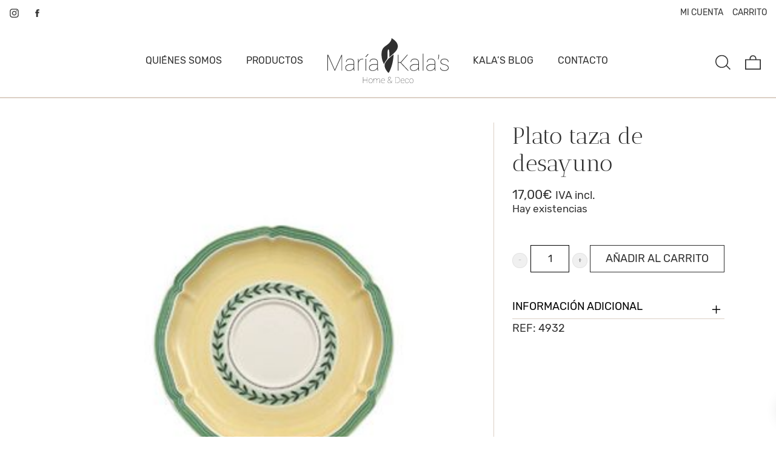

--- FILE ---
content_type: text/html; charset=UTF-8
request_url: https://www.mariakalas.com/tienda/plato-taza-de-desayuno/
body_size: 44184
content:
<!DOCTYPE html>
<html lang="es" prefix="og: https://ogp.me/ns#">
<head>

    
    <meta charset="UTF-8">
    <meta name="viewport" content="width=device-width, initial-scale=1">
    <link rel="profile" href="https://gmpg.org/xfn/11">
    <meta http-equiv="X-UA-Compatible" content="IE=edge">

    <meta name="facebook-domain-verification" content="o5pc9m6d2ihacj18w46d3odu1pjohb">
                        <link rel="preload" href="https://www.mariakalas.com/wp-content/uploads/sites/77/fonts/anticdidone-regular.woff2" as="font" type="font/woff2" crossorigin>

                        
                        <link rel="preload" href="https://www.mariakalas.com/wp-content/uploads/sites/77/fonts/rubik-regular.woff2" as="font" type="font/woff2" crossorigin>

                        
                        <link rel="preload" href="https://www.mariakalas.com/wp-content/uploads/sites/77/fonts/rubik-bold.woff2" as="font" type="font/woff2" crossorigin>

                        
<!-- Optimización para motores de búsqueda de Rank Math -  https://rankmath.com/ -->
<title>Plato taza de desayuno &bull; María Kalas</title>
<meta name="robots" content="follow, index, max-snippet:-1, max-video-preview:-1, max-image-preview:large"/>
<link rel="canonical" href="https://www.mariakalas.com/tienda/plato-taza-de-desayuno/" />
<meta property="og:locale" content="es_ES" />
<meta property="og:type" content="product" />
<meta property="og:title" content="Plato taza de desayuno &bull; María Kalas" />
<meta property="og:url" content="https://www.mariakalas.com/tienda/plato-taza-de-desayuno/" />
<meta property="og:site_name" content="María Kalas" />
<meta property="og:updated_time" content="2024-05-17T09:18:13+00:00" />
<meta property="og:image" content="https://www.mariakalas.com/wp-content/uploads/sites/77/2022/07/plato_taza_de_desayuno-thumbnail-2000x2000-80.jpeg" />
<meta property="og:image:secure_url" content="https://www.mariakalas.com/wp-content/uploads/sites/77/2022/07/plato_taza_de_desayuno-thumbnail-2000x2000-80.jpeg" />
<meta property="og:image:width" content="350" />
<meta property="og:image:height" content="350" />
<meta property="og:image:alt" content="Plato taza de desayuno" />
<meta property="og:image:type" content="image/jpeg" />
<meta property="product:price:amount" content="17.00" />
<meta property="product:price:currency" content="EUR" />
<meta property="product:availability" content="instock" />
<meta name="twitter:card" content="summary_large_image" />
<meta name="twitter:title" content="Plato taza de desayuno &bull; María Kalas" />
<meta name="twitter:image" content="https://www.mariakalas.com/wp-content/uploads/sites/77/2022/07/plato_taza_de_desayuno-thumbnail-2000x2000-80.jpeg" />
<meta name="twitter:label1" content="Precio" />
<meta name="twitter:data1" content="17,00&euro;" />
<meta name="twitter:label2" content="Disponibilidad" />
<meta name="twitter:data2" content="Hay existencias" />
<script type="application/ld+json" class="rank-math-schema">{"@context":"https://schema.org","@graph":[{"@type":"Organization","@id":"https://www.mariakalas.com/#organization","name":"Sublime Canarias","url":"https://www.sublimecanarias.com"},{"productID":"3975","url":"https://www.mariakalas.com/tienda/plato-taza-de-desayuno/","image":"https://www.mariakalas.com/wp-content/uploads/sites/77/2022/07/plato_taza_de_desayuno-thumbnail-2000x2000-80.jpeg"},{"@type":"WebSite","@id":"https://www.mariakalas.com/#website","url":"https://www.mariakalas.com","name":"Sublime Canarias","publisher":{"@id":"https://www.mariakalas.com/#organization"},"inLanguage":"es"},{"@type":"ImageObject","@id":"https://www.mariakalas.com/wp-content/uploads/sites/77/2022/07/plato_taza_de_desayuno-thumbnail-2000x2000-80.jpeg","url":"https://www.mariakalas.com/wp-content/uploads/sites/77/2022/07/plato_taza_de_desayuno-thumbnail-2000x2000-80.jpeg","width":"350","height":"350","inLanguage":"es"},{"@type":"BreadcrumbList","@id":"https://www.mariakalas.com/tienda/plato-taza-de-desayuno/#breadcrumb","itemListElement":[{"@type":"ListItem","position":"1","item":{"@id":"/","name":"Inicio"}},{"@type":"ListItem","position":"2","item":{"@id":"https://www.mariakalas.com/categoria-producto/vajillas/","name":"Vajillas"}},{"@type":"ListItem","position":"3","item":{"@id":"https://www.mariakalas.com/categoria-producto/vajillas/platos/","name":"Platos"}},{"@type":"ListItem","position":"4","item":{"@id":"https://www.mariakalas.com/tienda/plato-taza-de-desayuno/","name":"Plato taza de desayuno"}}]},{"@type":"ItemPage","@id":"https://www.mariakalas.com/tienda/plato-taza-de-desayuno/#webpage","url":"https://www.mariakalas.com/tienda/plato-taza-de-desayuno/","name":"Plato taza de desayuno &bull; Mar\u00eda Kalas","datePublished":"2022-07-12T17:47:56+00:00","dateModified":"2024-05-17T09:18:13+00:00","isPartOf":{"@id":"https://www.mariakalas.com/#website"},"primaryImageOfPage":{"@id":"https://www.mariakalas.com/wp-content/uploads/sites/77/2022/07/plato_taza_de_desayuno-thumbnail-2000x2000-80.jpeg"},"inLanguage":"es","breadcrumb":{"@id":"https://www.mariakalas.com/tienda/plato-taza-de-desayuno/#breadcrumb"}},{"@type":"Product","name":"Plato taza de desayuno &bull; Mar\u00eda Kalas","sku":"4932","category":"Vajillas &gt; Platos","mainEntityOfPage":{"@id":"https://www.mariakalas.com/tienda/plato-taza-de-desayuno/#webpage"},"image":[{"@type":"ImageObject","url":"https://www.mariakalas.com/wp-content/uploads/sites/77/2022/07/plato_taza_de_desayuno-thumbnail-2000x2000-80.jpeg","height":"350","width":"350"}],"offers":{"@type":"Offer","price":"17.00","priceCurrency":"EUR","priceValidUntil":"2027-12-31","availability":"https://schema.org/InStock","itemCondition":"NewCondition","url":"https://www.mariakalas.com/tienda/plato-taza-de-desayuno/","seller":{"@type":"Organization","@id":"https://www.mariakalas.com/","name":"Sublime Canarias","url":"https://www.mariakalas.com","logo":""},"priceSpecification":{"price":"17.00","priceCurrency":"EUR","valueAddedTaxIncluded":"true"}},"color":"Color \u00fanico","additionalProperty":[{"@type":"PropertyValue","name":"pa_brand","value":"Villeroy&amp;Boch"}],"@id":"https://www.mariakalas.com/tienda/plato-taza-de-desayuno/#richSnippet"}]}</script>
<!-- /Plugin Rank Math WordPress SEO -->

<style id='wp-img-auto-sizes-contain-inline-css' type='text/css'>
img:is([sizes=auto i],[sizes^="auto," i]){contain-intrinsic-size:3000px 1500px}
/*# sourceURL=wp-img-auto-sizes-contain-inline-css */
</style>
<link rel='stylesheet' id='web-bootstrap-style-css' href='https://www.mariakalas.com/wp-content/themes/pom/assets/dist/css/base/bootstrap.min.css?ver=1.0.2' type='text/css' media='all' />
<link rel='stylesheet' id='web-flickity-style-css' href='https://www.mariakalas.com/wp-content/themes/pom/assets/dist/css/base/flickity.min.css?ver=1.0.2' type='text/css' media='all' />
<link rel='stylesheet' id='web-photoswipe-style-css' href='https://www.mariakalas.com/wp-content/themes/pom/assets/dist/css/base/photoswipe.min.css?ver=1.0.2' type='text/css' media='all' />
<link rel='stylesheet' id='web-jquery-datetimepicker-style-css' href='https://www.mariakalas.com/wp-content/themes/pom/assets/dist/css/base/datetimepicker.min.css?ver=1.0.2' type='text/css' media='all' />
<link rel='stylesheet' id='woocommerce-general-css' href='https://www.mariakalas.com/wp-content/plugins/woocommerce/assets/css/woocommerce.css?ver=1.0.2' type='text/css' media='all' />
<link rel='stylesheet' id='woocommerce-layout-css' href='https://www.mariakalas.com/wp-content/plugins/woocommerce/assets/css/woocommerce-layout.css?ver=1.0.2' type='text/css' media='all' />
<link rel='stylesheet' id='web-main-style-css' href='https://www.mariakalas.com/wp-content/uploads/sites/77/website.min.css?ver=1.0.2.1767294519' type='text/css' media='all' />
<link rel='stylesheet' id='web-woocommerce-css' href='https://www.mariakalas.com/wp-content/themes/pom/assets/css/woocommerce-full.css?ver=1.0.2' type='text/css' media='all' />
<link rel='stylesheet' id='woocommerce-smallscreen-css' href='https://www.mariakalas.com/wp-content/plugins/woocommerce/assets/css/woocommerce-smallscreen.css?ver=10.4.2' type='text/css' media='only screen and (max-width: 768px)' />
<style id='woocommerce-inline-inline-css' type='text/css'>
.woocommerce form .form-row .required { visibility: visible; }
/*# sourceURL=woocommerce-inline-inline-css */
</style>
<link rel='stylesheet' id='wc_stripe_express_checkout_style-css' href='https://www.mariakalas.com/wp-content/plugins/woocommerce-gateway-stripe/build/express-checkout.css?ver=f49792bd42ded7e3e1cb' type='text/css' media='all' />
<link rel='stylesheet' id='web-custom-styles-css' href='https://www.mariakalas.com/wp-content/uploads/sites/77/custom.css?ver=1.0.2.1767285685' type='text/css' media='all' />
<script type="text/template" id="tmpl-variation-template">
    <div class="woocommerce-variation-description">
        {{{ data.variation.variation_description }}}
    </div>

    <div class="woocommerce-variation-price">
        {{{ data.variation.price_html }}}
    </div>

    <div class="woocommerce-variation-availability">
        {{{ data.variation.availability_html }}}
    </div>
</script>
<script type="text/template" id="tmpl-unavailable-variation-template">
    <p>Lo sentimos, este producto no está disponible. Por favor selecciona otra combinación.</p>
</script>
<script type="text/javascript" src="https://www.mariakalas.com/wp-includes/js/jquery/jquery.min.js?ver=3.7.1" id="jquery-core-js"></script>
<script type="text/javascript" src="https://www.mariakalas.com/wp-content/plugins/woocommerce/assets/js/jquery-blockui/jquery.blockUI.min.js?ver=2.7.0-wc.10.4.2" id="wc-jquery-blockui-js" defer="defer" data-wp-strategy="defer"></script>
<script type="text/javascript" id="wc-add-to-cart-js-extra">
/* <![CDATA[ */
var wc_add_to_cart_params = {"ajax_url":"/wp-admin/admin-ajax.php","wc_ajax_url":"/?wc-ajax=%%endpoint%%","i18n_view_cart":"Ver carrito","cart_url":"https://www.mariakalas.com/carro/","is_cart":"","cart_redirect_after_add":"no"};
//# sourceURL=wc-add-to-cart-js-extra
/* ]]> */
</script>
<script type="text/javascript" src="https://www.mariakalas.com/wp-content/plugins/woocommerce/assets/js/frontend/add-to-cart.min.js?ver=10.4.2" id="wc-add-to-cart-js" defer="defer" data-wp-strategy="defer"></script>
<script type="text/javascript" id="wc-single-product-js-extra">
/* <![CDATA[ */
var wc_single_product_params = {"i18n_required_rating_text":"Por favor elige una puntuaci\u00f3n","i18n_rating_options":["1 de 5 estrellas","2 de 5 estrellas","3 de 5 estrellas","4 de 5 estrellas","5 de 5 estrellas"],"i18n_product_gallery_trigger_text":"Ver galer\u00eda de im\u00e1genes a pantalla completa","review_rating_required":"yes","flexslider":{"rtl":false,"animation":"slide","smoothHeight":true,"directionNav":false,"controlNav":"thumbnails","slideshow":false,"animationSpeed":500,"animationLoop":false,"allowOneSlide":false},"zoom_enabled":"","zoom_options":[],"photoswipe_enabled":"","photoswipe_options":{"shareEl":false,"closeOnScroll":false,"history":false,"hideAnimationDuration":0,"showAnimationDuration":0},"flexslider_enabled":""};
//# sourceURL=wc-single-product-js-extra
/* ]]> */
</script>
<script type="text/javascript" src="https://www.mariakalas.com/wp-content/plugins/woocommerce/assets/js/frontend/single-product.min.js?ver=10.4.2" id="wc-single-product-js" defer="defer" data-wp-strategy="defer"></script>
<script type="text/javascript" src="https://www.mariakalas.com/wp-content/plugins/woocommerce/assets/js/js-cookie/js.cookie.min.js?ver=2.1.4-wc.10.4.2" id="wc-js-cookie-js" defer="defer" data-wp-strategy="defer"></script>
<script type="text/javascript" id="woocommerce-js-extra">
/* <![CDATA[ */
var woocommerce_params = {"ajax_url":"/wp-admin/admin-ajax.php","wc_ajax_url":"/?wc-ajax=%%endpoint%%","i18n_password_show":"Mostrar contrase\u00f1a","i18n_password_hide":"Ocultar contrase\u00f1a"};
//# sourceURL=woocommerce-js-extra
/* ]]> */
</script>
<script type="text/javascript" src="https://www.mariakalas.com/wp-content/plugins/woocommerce/assets/js/frontend/woocommerce.min.js?ver=10.4.2" id="woocommerce-js" defer="defer" data-wp-strategy="defer"></script>
	<noscript><style>.woocommerce-product-gallery{ opacity: 1 !important; }</style></noscript>
	
        <!-- Google Analytics -->
        <script async src="https://www.googletagmanager.com/gtag/js?id=G-2MLC463L8R#asyncload"></script>
        <script>
            window.dataLayer = window.dataLayer || [];
            function gtag() {
                dataLayer.push(arguments);
            }
            gtag('js', new Date());
            gtag('config', 'G-2MLC463L8R');

                    </script>
        <!-- Google Analytics -->

        
        <script>
			
                        dataLayer.push({ ecommerce: null });
                        dataLayer.push({
                          event: 'view_item',
                          ecommerce: {
                            items: [
                              {
                                'item_name': "Plato taza de desayuno",
                                'item_id': "3975",
                                'price': 17,
                                  "item_category": "Platos",
"item_category2": "Vajillas",
"item_category3": "Villeroy &amp; Boch",
                              }
                            ]
                          }
                        });

                        // Add to cart
                        document.addEventListener('DOMContentLoaded', function() {
                          const addToCartButtons = document.querySelectorAll('.single_add_to_cart_button');

                          addToCartButtons.forEach(function(button) {
                            button.addEventListener('click', function() {
                              const quantityInput = document.querySelector('input[name="quantity"]');
                              const quantity = quantityInput ? parseInt(quantityInput.value) : 1;

                              dataLayer.push({ ecommerce: null });
                              dataLayer.push({
                                'event': 'add_to_cart',
                                'ecommerce': {
                                  'items': [
                                    {
                                      'item_name': "Plato taza de desayuno",
                                      'item_id': "3975",
                                      'price': "17.00",
                                        "item_category": "Platos",
"item_category2": "Vajillas",
"item_category3": "Villeroy &amp; Boch",
                                      'quantity': quantity
                                    }
                                  ]
                                }
                              });
                            });
                          });
                        });

                                </script>

		<link rel="icon" href="https://www.mariakalas.com/wp-content/uploads/sites/77/2022/03/cropped-favicon-1-32x32.png" sizes="32x32" />
<link rel="icon" href="https://www.mariakalas.com/wp-content/uploads/sites/77/2022/03/cropped-favicon-1-192x192.png" sizes="192x192" />
<link rel="apple-touch-icon" href="https://www.mariakalas.com/wp-content/uploads/sites/77/2022/03/cropped-favicon-1-180x180.png" />
<meta name="msapplication-TileImage" content="https://www.mariakalas.com/wp-content/uploads/sites/77/2022/03/cropped-favicon-1-270x270.png" />

<link rel='stylesheet' id='wc-blocks-style-css' href='https://www.mariakalas.com/wp-content/plugins/woocommerce/assets/client/blocks/wc-blocks.css?ver=wc-10.4.2' type='text/css' media='all' />
<link rel='stylesheet' id='wc-stripe-blocks-checkout-style-css' href='https://www.mariakalas.com/wp-content/plugins/woocommerce-gateway-stripe/build/upe-blocks.css?ver=1e1661bb3db973deba05' type='text/css' media='all' />
<link rel='stylesheet' id='web-gallery-css' href='https://www.mariakalas.com/wp-content/themes/pom/assets/dist/css/blocks/gallery.min.css?ver=6.9' type='text/css' media='all' />
<link rel='stylesheet' id='web-custom-post-3297-styles-css' href='https://www.mariakalas.com/wp-content/uploads/sites/77/post-3297.css?ver=1.0.2.1767285685' type='text/css' media='all' />
<link rel='stylesheet' id='wc-stripe-upe-classic-css' href='https://www.mariakalas.com/wp-content/plugins/woocommerce-gateway-stripe/build/upe-classic.css?ver=10.2.0' type='text/css' media='all' />
<link rel='stylesheet' id='stripelink_styles-css' href='https://www.mariakalas.com/wp-content/plugins/woocommerce-gateway-stripe/assets/css/stripe-link.css?ver=10.2.0' type='text/css' media='all' />
</head>

<body class="wp-singular product-template-default single single-product postid-3975 wp-theme-pom web-header-1 theme-pom woocommerce woocommerce-page woocommerce-no-js group-blog product-cat-platos product-cat-vajillas product-cat-villeroy-boch">


<a href="#content" class="skip-link">Saltar al contenido principal</a>


<header class="web-header web-navbar-sticky   web-header-opaque web-header-full-width">
    
<nav class="web-top-nav  1 fw-300 text-uppercase lh-1-5 fs-14 sticky-off">
    <div class="container-fluid">
        <div class="web-contacts-left">
            <div class="web-navbar">
                <ul class="web-nav">

                    
    <li class="single-icon">
        <a href="https://www.instagram.com/mariakalasdonostia/"  aria-label="Visitar" rel="nofollow noindex noreferrer" target="_blank">
            <span class="web-contact-icon"><i class="icon web-svg-icon fontawesome instagram"><svg version="1.1" xmlns="http://www.w3.org/2000/svg" width="20" height="20" viewBox="0 0 24 28"><path d="M16 14c0-2.203-1.797-4-4-4s-4 1.797-4 4 1.797 4 4 4 4-1.797 4-4zM18.156 14c0 3.406-2.75 6.156-6.156 6.156s-6.156-2.75-6.156-6.156 2.75-6.156 6.156-6.156 6.156 2.75 6.156 6.156zM19.844 7.594c0 0.797-0.641 1.437-1.437 1.437s-1.437-0.641-1.437-1.437 0.641-1.437 1.437-1.437 1.437 0.641 1.437 1.437zM12 4.156c-1.75 0-5.5-0.141-7.078 0.484-0.547 0.219-0.953 0.484-1.375 0.906s-0.688 0.828-0.906 1.375c-0.625 1.578-0.484 5.328-0.484 7.078s-0.141 5.5 0.484 7.078c0.219 0.547 0.484 0.953 0.906 1.375s0.828 0.688 1.375 0.906c1.578 0.625 5.328 0.484 7.078 0.484s5.5 0.141 7.078-0.484c0.547-0.219 0.953-0.484 1.375-0.906s0.688-0.828 0.906-1.375c0.625-1.578 0.484-5.328 0.484-7.078s0.141-5.5-0.484-7.078c-0.219-0.547-0.484-0.953-0.906-1.375s-0.828-0.688-1.375-0.906c-1.578-0.625-5.328-0.484-7.078-0.484zM24 14c0 1.656 0.016 3.297-0.078 4.953-0.094 1.922-0.531 3.625-1.937 5.031s-3.109 1.844-5.031 1.937c-1.656 0.094-3.297 0.078-4.953 0.078s-3.297 0.016-4.953-0.078c-1.922-0.094-3.625-0.531-5.031-1.937s-1.844-3.109-1.937-5.031c-0.094-1.656-0.078-3.297-0.078-4.953s-0.016-3.297 0.078-4.953c0.094-1.922 0.531-3.625 1.937-5.031s3.109-1.844 5.031-1.937c1.656-0.094 3.297-0.078 4.953-0.078s3.297-0.016 4.953 0.078c1.922 0.094 3.625 0.531 5.031 1.937s1.844 3.109 1.937 5.031c0.094 1.656 0.078 3.297 0.078 4.953z"></path></svg></i></span>        </a>
    </li>

    
    <li class="single-icon">
        <a href="https://www.facebook.com/Mara-Kalas-HomeDeco-835491729902117/"  aria-label="Visitar" rel="nofollow noindex noreferrer" target="_blank">
            <span class="web-contact-icon"><i class="icon web-svg-icon ionicons social-facebook"><svg xmlns="http://www.w3.org/2000/svg" width="20" height="20" viewBox="0 0 512 512"><path d="M288 192v-38.1c0-17.2 3.8-25.9 30.5-25.9H352V64h-55.9c-68.5 0-91.1 31.4-91.1 85.3V192h-45v64h45v192h83V256h56.4l7.6-64h-64z"/></svg></i></span>        </a>
    </li>

    
                </ul>
            </div>
        </div>
        <div class="web-contacts-right">
            <div class="web-navbar">
                <ul class="web-nav">
                    <li id="menu-item-990-top-bar-right" class="main-menu-item  menu-item-even menu-item-depth-0  menu-item menu-item-type-post_type menu-item-object-page"><a href="https://www.mariakalas.com/mi-cuenta/" class="menu-link main-menu-link"><span><span class="web-nav-item-content"><span class="web-nav-item-title">Mi cuenta</span></span></span></a></li><li id="menu-item-991-top-bar-right" class="main-menu-item  menu-item-even menu-item-depth-0  menu-item menu-item-type-post_type menu-item-object-page"><a href="https://www.mariakalas.com/carro/" class="menu-link main-menu-link"><span><span class="web-nav-item-content"><span class="web-nav-item-title">Carrito</span></span></span></a></li>                </ul>
            </div>
        </div>
    </div>
</nav>

<nav class="web-main-nav sticky-on web-navbar fw-300 text-uppercase lh-1-5 fs-16">
    <div class="container-fluid">
        <div class="web-nav-table ">
            <ul class="web-nav align-left web-nav-icons hidden-md-down"></ul>
                <ul class="web-nav web-nav-split">

                    <li class="hidden-md-down web-split-menu-first"><ul class="web-nav"><li id="menu-item-993-menu-1" class="main-menu-item  menu-item-even menu-item-depth-0  menu-item menu-item-type-post_type menu-item-object-page"><a href="https://www.mariakalas.com/quienes-somos/" class="menu-link main-menu-link"><span><span class="web-nav-item-content"><span class="web-nav-item-title">Quiénes Somos</span></span></span></a></li><li id="menu-item-1019-menu-1" class="main-menu-item  menu-item-even menu-item-depth-0  menu-item menu-item-type-post_type menu-item-object-page menu-item-has-children current_page_parent web-drop-item web-drop-item"><a href="https://www.mariakalas.com/productos/" class="menu-link main-menu-link"><span><span class="web-nav-item-content"><span class="web-nav-item-title">Productos</span></span></span></a><ul class="dropdown">	<li id="menu-item-3342-menu-1" class="sub-menu-item  menu-item-odd menu-item-depth-1 underline menu-item menu-item-type-post_type menu-item-object-page current_page_parent"><a href="https://www.mariakalas.com/productos/" class="menu-link sub-menu-link"><span><span class="web-nav-item-content"><span class="web-nav-item-title">Ver todo</span></span></span></a></li>	<li id="menu-item-1264-menu-1" class="sub-menu-item  menu-item-odd menu-item-depth-1  menu-item menu-item-type-taxonomy menu-item-object-product_cat"><a href="https://www.mariakalas.com/categoria-producto/fragancias-para-casa-y-velas/" class="menu-link sub-menu-link"><span><span class="web-nav-item-content"><span class="web-nav-item-title">Fragancias para casa y velas</span></span></span></a></li>	<li id="menu-item-1265-menu-1" class="sub-menu-item  menu-item-odd menu-item-depth-1  menu-item menu-item-type-taxonomy menu-item-object-product_cat current-product-ancestor current-menu-parent current-product-parent"><a href="https://www.mariakalas.com/categoria-producto/vajillas/" class="menu-link sub-menu-link"><span><span class="web-nav-item-content"><span class="web-nav-item-title">Vajillas</span></span></span></a></li>	<li id="menu-item-1268-menu-1" class="sub-menu-item  menu-item-odd menu-item-depth-1  menu-item menu-item-type-taxonomy menu-item-object-product_cat"><a href="https://www.mariakalas.com/categoria-producto/hogar/flores/" class="menu-link sub-menu-link"><span><span class="web-nav-item-content"><span class="web-nav-item-title">Flores</span></span></span></a></li></ul></li></ul></li><li class="web-split-menu-logo">
<a href="https://www.mariakalas.com/" rel="home" class="web-nav-logo" aria-label="complementos para el hogar, decoracion  y para la mesa" title="complementos para el hogar, decoracion  y para la mesa" itemprop="url">
	<img class="web-hide-on-sm web-hide-on-xs" src="https://www.mariakalas.com/wp-content/uploads/sites/77/2022/03/logo-200-negro.svg" alt="María Kalas" itemprop="logo"><img class="web-hide-on-lg web-hide-on-md" src="https://www.mariakalas.com/wp-content/uploads/sites/77/2022/03/logo-150-negro.svg" alt="María Kalas" itemprop="logo"></a>
</li><li class="hidden-md-down web-split-menu-last"><ul class="web-nav"><li id="menu-item-1020-menu-2-split" class="main-menu-item  menu-item-even menu-item-depth-0  menu-item menu-item-type-post_type menu-item-object-page"><a href="https://www.mariakalas.com/blog/" class="menu-link main-menu-link"><span><span class="web-nav-item-content"><span class="web-nav-item-title">Kala’s Blog</span></span></span></a></li><li id="menu-item-1021-menu-2-split" class="main-menu-item  menu-item-even menu-item-depth-0  menu-item menu-item-type-post_type menu-item-object-page"><a href="https://www.mariakalas.com/contacto/" class="menu-link main-menu-link"><span><span class="web-nav-item-content"><span class="web-nav-item-title">Contacto</span></span></span></a></li></ul></li>
                </ul>

                
            <ul class="web-nav align-right web-nav-icons">

                
                        <li class="single-icon">
                            <a href="#" class="web-search-toggle no-effect-on-link" aria-label="Buscar">
                                <span class="toggle-main-icon"><i class="icon web-svg-icon pomicons simple-search"><svg xmlns="http://www.w3.org/2000/svg" viewBox="0 0 39.7 38.7" width="20" height="20"><path d="M39.7 36.9L30 27.2c2.3-2.9 3.6-6.5 3.6-10.4C33.6 7.5 26.1 0 16.8 0S0 7.5 0 16.8s7.5 16.8 16.8 16.8c4.4 0 8.5-1.7 11.5-4.6l9.7 9.7 1.7-1.8zm-22.9-5.8c-7.9 0-14.3-6.4-14.3-14.3S8.9 2.5 16.8 2.5s14.3 6.4 14.3 14.3-6.4 14.3-14.3 14.3z"  /></svg></i></span>
                                <span class="toggle-close-icon"><i class="icon web-svg-icon feather x"><svg xmlns="http://www.w3.org/2000/svg" width="20" height="20" fill="none" stroke="currentColor" stroke-linecap="round" stroke-linejoin="round" stroke-width="2" class="feather feather-x" viewBox="0 0 24 24"><path d="M18 6L6 18M6 6l12 12"/></svg></i></span>
                            </a>
                        </li>

                        
    <li class="single-icon cart-menu ">
        <a href="#" class="no-effect-on-link" data-nav-toggle="#web-side-cart" aria-label="Carrito">
            <span><i class="icon web-svg-icon pomicons large-cart"><svg xmlns="http://www.w3.org/2000/svg" viewBox="0 0 39.9 37.6" width="20" height="20"><path d="M28.3 10.4v-2c0-4.6-3.7-8.4-8.4-8.4s-8.4 3.7-8.4 8.4v2.1H0v27.1h39.9V10.4H28.3zm-14.2-2c0-3.2 2.6-5.9 5.9-5.9s5.9 2.6 5.9 5.9v2.1H14.1V8.4zm23.3 26.7H2.5V12.9h34.9v22.2z"/></svg></i></span>
            <span class="cart-count web-badge fade" id="web_small_cart_count"></span>
        </a>
        <div class="cart-content dropdown bg-main-11 text-main-14">
                    </div>
    </li>

    
                    <li class="single-icon hidden-lg-up">
                        <a href="#" class="web-mobile-toggle no-effect-on-link" data-nav-toggle="#web-nav-mobile" aria-label="Menú de hamburguesa navegación">
                            <span class="toggle-main-icon text-main-11"><i class="icon web-svg-icon pomicons two-menu-burguer"><svg version="1.1" xmlns="http://www.w3.org/2000/svg" x="0" y="0" viewBox="0 0 41.5 18.8" xml:space="preserve" width="20" height="20"><path class="st0" d="M0 15.9h41.5v2.9H0zM0 0h41.5v2.9H0z"/></svg></i></span>
                            <span class="toggle-close-icon"><i class="icon web-svg-icon feather x"><svg xmlns="http://www.w3.org/2000/svg" width="20" height="20" fill="none" stroke="currentColor" stroke-linecap="round" stroke-linejoin="round" stroke-width="2" class="feather feather-x" viewBox="0 0 24 24"><path d="M18 6L6 18M6 6l12 12"/></svg></i></span>
                        </a>
                    </li>

                    
            </ul>
        </div>
    </div>
</nav>


</header>
<header class="web-header-secondary">

	
<div id="web-nav-mobile" class="web-navbar web-navbar-side hidden-lg-up web-navbar-left-side web-navbar-lg align-left web-navbar-overlay-content bg-main-2 text-main-1">
    <div class="web-navbar-bg">
        <div class="bg-image"></div>
    </div>

    
    <div class="web-nav-table">
        <div class="web-nav-row">
            
                <a href="https://www.mariakalas.com/" rel="home" class="web-nav-logo" aria-label="María Kalas" title="María Kalas">
                    <img src="https://www.mariakalas.com/wp-content/uploads/sites/77/2022/03/flor-negra.svg" alt="María Kalas">
                </a>

                
            <span class="web-mobile-toggle no-effect-on-link db align-right" data-nav-toggle="#web-nav-mobile"><i class="icon web-svg-icon feather x"><svg xmlns="http://www.w3.org/2000/svg" width="20" height="20" fill="none" stroke="currentColor" stroke-linecap="round" stroke-linejoin="round" stroke-width="2" class="feather feather-x" viewBox="0 0 24 24"><path d="M18 6L6 18M6 6l12 12"/></svg></i></span>
        </div>
        <div class="web-nav-row web-nav-row-full web-nav-row-center">
            <div class="web-navbar-mobile-content">
                <ul class="web-nav hidden-lg-up"><li id="menu-item-3276-mobile-nav" class="main-menu-item  menu-item-even menu-item-depth-0  menu-item menu-item-type-taxonomy menu-item-object-product_cat current-product-ancestor current-menu-parent current-product-parent"><a href="https://www.mariakalas.com/categoria-producto/vajillas/" class="menu-link main-menu-link"><span><span class="web-nav-item-content"><span class="web-nav-item-title">Vajillas</span></span></span></a></li><li id="menu-item-3273-mobile-nav" class="main-menu-item  menu-item-even menu-item-depth-0  menu-item menu-item-type-taxonomy menu-item-object-product_cat"><a href="https://www.mariakalas.com/categoria-producto/fragancias-para-casa-y-velas/" class="menu-link main-menu-link"><span><span class="web-nav-item-content"><span class="web-nav-item-title">Fragancias</span></span></span></a></li><li id="menu-item-3272-mobile-nav" class="main-menu-item  menu-item-even menu-item-depth-0  menu-item menu-item-type-taxonomy menu-item-object-product_cat"><a href="https://www.mariakalas.com/categoria-producto/hogar/flores/" class="menu-link main-menu-link"><span><span class="web-nav-item-content"><span class="web-nav-item-title">Flores</span></span></span></a></li><li id="menu-item-3256-mobile-nav" class="main-menu-item  menu-item-even menu-item-depth-0 underline menu-item menu-item-type-post_type menu-item-object-page current_page_parent"><a href="https://www.mariakalas.com/productos/" class="menu-link main-menu-link"><span><span class="web-nav-item-content"><span class="web-nav-item-title">Ver todos</span></span></span></a></li><li id="menu-item-3260-mobile-nav" class="main-menu-item  menu-item-even menu-item-depth-0 pt-30 menu-item menu-item-type-post_type menu-item-object-page"><a href="https://www.mariakalas.com/quienes-somos/" class="menu-link main-menu-link"><span><span class="web-nav-item-content"><span class="web-nav-item-title">Quiénes Somos</span></span></span></a></li><li id="menu-item-3259-mobile-nav" class="main-menu-item  menu-item-even menu-item-depth-0  menu-item menu-item-type-post_type menu-item-object-page"><a href="https://www.mariakalas.com/blog/" class="menu-link main-menu-link"><span><span class="web-nav-item-content"><span class="web-nav-item-title">Kala’s Blog</span></span></span></a></li><li id="menu-item-3258-mobile-nav" class="main-menu-item  menu-item-even menu-item-depth-0  menu-item menu-item-type-post_type menu-item-object-page"><a href="https://www.mariakalas.com/contacto/" class="menu-link main-menu-link"><span><span class="web-nav-item-content"><span class="web-nav-item-title">Contacto</span></span></span></a></li><li id="menu-item-3257-mobile-nav" class="main-menu-item  menu-item-even menu-item-depth-0  menu-item menu-item-type-post_type menu-item-object-page"><a href="https://www.mariakalas.com/mi-cuenta/" class="menu-link main-menu-link"><span><span class="web-nav-item-content"><span class="web-nav-item-title">Mi cuenta</span></span></span></a></li></ul>            </div>
        </div>

        
            <div class="web-nav-row">
                <div class="web-nav-social">
                    
                        <ul>
                            
    <li class="single-icon">
        <a href="https://www.instagram.com/mariakalasdonostia/"  aria-label="Visitar" rel="nofollow noindex noreferrer" target="_blank">
            <span class="web-contact-icon"><i class="icon web-svg-icon fontawesome instagram"><svg version="1.1" xmlns="http://www.w3.org/2000/svg" width="20" height="20" viewBox="0 0 24 28"><path d="M16 14c0-2.203-1.797-4-4-4s-4 1.797-4 4 1.797 4 4 4 4-1.797 4-4zM18.156 14c0 3.406-2.75 6.156-6.156 6.156s-6.156-2.75-6.156-6.156 2.75-6.156 6.156-6.156 6.156 2.75 6.156 6.156zM19.844 7.594c0 0.797-0.641 1.437-1.437 1.437s-1.437-0.641-1.437-1.437 0.641-1.437 1.437-1.437 1.437 0.641 1.437 1.437zM12 4.156c-1.75 0-5.5-0.141-7.078 0.484-0.547 0.219-0.953 0.484-1.375 0.906s-0.688 0.828-0.906 1.375c-0.625 1.578-0.484 5.328-0.484 7.078s-0.141 5.5 0.484 7.078c0.219 0.547 0.484 0.953 0.906 1.375s0.828 0.688 1.375 0.906c1.578 0.625 5.328 0.484 7.078 0.484s5.5 0.141 7.078-0.484c0.547-0.219 0.953-0.484 1.375-0.906s0.688-0.828 0.906-1.375c0.625-1.578 0.484-5.328 0.484-7.078s0.141-5.5-0.484-7.078c-0.219-0.547-0.484-0.953-0.906-1.375s-0.828-0.688-1.375-0.906c-1.578-0.625-5.328-0.484-7.078-0.484zM24 14c0 1.656 0.016 3.297-0.078 4.953-0.094 1.922-0.531 3.625-1.937 5.031s-3.109 1.844-5.031 1.937c-1.656 0.094-3.297 0.078-4.953 0.078s-3.297 0.016-4.953-0.078c-1.922-0.094-3.625-0.531-5.031-1.937s-1.844-3.109-1.937-5.031c-0.094-1.656-0.078-3.297-0.078-4.953s-0.016-3.297 0.078-4.953c0.094-1.922 0.531-3.625 1.937-5.031s3.109-1.844 5.031-1.937c1.656-0.094 3.297-0.078 4.953-0.078s3.297-0.016 4.953 0.078c1.922 0.094 3.625 0.531 5.031 1.937s1.844 3.109 1.937 5.031c0.094 1.656 0.078 3.297 0.078 4.953z"></path></svg></i></span>        </a>
    </li>

    
    <li class="single-icon">
        <a href="https://www.facebook.com/Mara-Kalas-HomeDeco-835491729902117/"  aria-label="Visitar" rel="nofollow noindex noreferrer" target="_blank">
            <span class="web-contact-icon"><i class="icon web-svg-icon ionicons social-facebook"><svg xmlns="http://www.w3.org/2000/svg" width="20" height="20" viewBox="0 0 512 512"><path d="M288 192v-38.1c0-17.2 3.8-25.9 30.5-25.9H352V64h-55.9c-68.5 0-91.1 31.4-91.1 85.3V192h-45v64h45v192h83V256h56.4l7.6-64h-64z"/></svg></i></span>        </a>
    </li>

                            </ul>

                                        </div>
            </div>

                </div>
    </div>

<nav id="web-side-cart" class="web-navbar web-navbar-side web-navbar-lg web-navbar-right-side web-navbar-overlay-content bg-main-11 text-main-14 p-15">
    <div class="web-navbar-bg">
        <div class="bg-image"></div>
    </div>

    <div class="widget_shopping_cart_content"></div></nav>

</header>


<main class="web-main" id="content">
    <div id="primary" class="content-area"><main id="main" class="site-main" role="main"><section class="web-box">

<div class="container">

    <div class="row">
        <div class="col-lg-12">

            
                
<div class="web-gap-20"></div>

<div class="woocommerce-notices-wrapper"></div><div class="web-gap-20"></div>
<div id="product-3975" class="web-store-product has-sticky-button product type-product post-3975 status-publish first instock product_cat-platos product_cat-vajillas product_cat-villeroy-boch has-post-thumbnail taxable shipping-taxable purchasable product-type-simple">
    <div class="row product-wrapper">

                    <div class="col-md-8">
                
        <div  class="web-isotope web-isotope-1-cols web-isotope-gap-small  image-popup-gallery web-popup-gallery ">

            
                <div class="web-isotope-item">
                    <a href="https://www.mariakalas.com/wp-content/uploads/sites/77/2022/07/plato_taza_de_desayuno-thumbnail-2000x2000-80.jpeg" class="web-gallery-item" data-size="350x350">    
    <div class="web-image-block-container align-center ">
		        <div  class='web-image-block        '>
			                
                <img class="web-img-fit  lazy" src="https://www.mariakalas.com/wp-content/uploads/sites/77/2022/07/plato_taza_de_desayuno-thumbnail-2000x2000-80.jpeg" data-src="https://www.mariakalas.com/wp-content/uploads/sites/77/2022/07/plato_taza_de_desayuno-thumbnail-2000x2000-80.jpeg" title="plato_taza_de_desayuno-thumbnail-2000x2000-80.jpeg" width="350" height="350" srcset="https://www.mariakalas.com/wp-content/uploads/sites/77/2022/07/plato_taza_de_desayuno-thumbnail-2000x2000-80.jpeg 350w, https://www.mariakalas.com/wp-content/uploads/sites/77/2022/07/plato_taza_de_desayuno-thumbnail-2000x2000-80-300x300.jpeg 300w, https://www.mariakalas.com/wp-content/uploads/sites/77/2022/07/plato_taza_de_desayuno-thumbnail-2000x2000-80-150x150.jpeg 150w, https://www.mariakalas.com/wp-content/uploads/sites/77/2022/07/plato_taza_de_desayuno-thumbnail-2000x2000-80-100x100.jpeg 100w" data-srcset="https://www.mariakalas.com/wp-content/uploads/sites/77/2022/07/plato_taza_de_desayuno-thumbnail-2000x2000-80.jpeg 350w, https://www.mariakalas.com/wp-content/uploads/sites/77/2022/07/plato_taza_de_desayuno-thumbnail-2000x2000-80-300x300.jpeg 300w, https://www.mariakalas.com/wp-content/uploads/sites/77/2022/07/plato_taza_de_desayuno-thumbnail-2000x2000-80-150x150.jpeg 150w, https://www.mariakalas.com/wp-content/uploads/sites/77/2022/07/plato_taza_de_desayuno-thumbnail-2000x2000-80-100x100.jpeg 100w"   data-description="">
				
				        </div>
		    </div>
	
	</a>                </div>

                        </div>

        <div class="web-product-carousel web-product-carousel-1"></div>            </div>

            <div class="col-md-4">
                <div class="web-sidebar-sticky"><h1 itemprop="name" class="product_title web-product-title">Plato taza de desayuno</h1><span class="web-product-price price"><span class="woocommerce-Price-amount amount"><bdi>17,00<span class="woocommerce-Price-currencySymbol">&euro;</span></bdi></span> <small class="woocommerce-price-suffix">IVA incl.</small></span>

<p class="stock in-stock">Hay existencias</p>
    
    <form class="cart web-form web-form-style-1 web-product-addtocart" method="post" enctype='multipart/form-data' novalidate="novalidate">
		        
        <div class="web-gap-20"></div>
        <div class="input-group">
			    
    <div class="quantity web-form-control-number">
        <label class="screen-reader-text" for="quantity_6956fcc911ba8">Plato taza de desayuno cantidad</label>
		
		
            <input type="number" name="quantity" id="quantity_6956fcc911ba8" placeholder="" value="1" class="input-text qty text form-control" step="1" min="1" max="3" title="Cant" size="4" pattern="[0-9]*" inputmode="numeric" aria-labelledby="Plato taza de desayuno cantidad" />

                </div>
	
	            
            <button type="submit" name="add-to-cart" value="3975" class="web-btn web-btn-1 alt single_add_to_cart_button ">
                <span>Añadir al carrito</span>
                <span class="icon"><i class="icon web-svg-icon ionicons bag"><svg xmlns="http://www.w3.org/2000/svg" width="20" height="20" viewBox="0 0 512 512"><path d="M454.65,169.4A31.82,31.82,0,0,0,432,160H368V144a112,112,0,0,0-224,0v16H80a32,32,0,0,0-32,32V408c0,39,33,72,72,72H392a72.22,72.22,0,0,0,50.48-20.55A69.48,69.48,0,0,0,464,409.25V192A31.75,31.75,0,0,0,454.65,169.4ZM176,144a80,80,0,0,1,160,0v16H176Z"/></svg></i></span>
                <span class="web-btn-effect-bg"></span>
            </button>
        </div>
		
		    </form>
	
			<div id="wc-stripe-express-checkout-element" style="margin-top: 1em;clear:both;display:none;">
			<!-- A Stripe Element will be inserted here. -->
		</div>
		<wc-order-attribution-inputs id="wc-stripe-express-checkout__order-attribution-inputs"></wc-order-attribution-inputs><div class="product_meta">

    
    <div class="woocommerce-tabs wc-tabs-wrapper web-tabs">

    
    <div class="web-accordion" role="tablist" aria-multiselectable="true">
		
    <div class="accordion-panel panel-default">
        <div class="panel-heading text-main-15" role="tab" id="accordion-additional_information-heading">
            <a class="accordion-click-handler collapsed" data-toggle="collapse" href="#accordion-additional_information" aria-expanded="false" aria-controls="accordion-additional_information">
				Información adicional				                <span class="accordion-panel-icon collapsed text-main-15"><i class="icon web-svg-icon bootstrap plus"><svg xmlns="http://www.w3.org/2000/svg" width="20" height="20" fill="currentColor" class="bi bi-plus" viewBox="0 0 16 16">
  <path d="M8 4a.5.5 0 0 1 .5.5v3h3a.5.5 0 0 1 0 1h-3v3a.5.5 0 0 1-1 0v-3h-3a.5.5 0 0 1 0-1h3v-3A.5.5 0 0 1 8 4z"/>
</svg></i></span>
                <span class="accordion-panel-icon active text-main-15"><i class="icon web-svg-icon bootstrap dash"><svg xmlns="http://www.w3.org/2000/svg" width="20" height="20" fill="currentColor" class="bi bi-dash" viewBox="0 0 16 16">
  <path d="M4 8a.5.5 0 0 1 .5-.5h7a.5.5 0 0 1 0 1h-7A.5.5 0 0 1 4 8z"/>
</svg></i></span>
            </a>
        </div>
        <div id="accordion-additional_information" class="panel-collapse collapse " role="tabpanel" aria-labelledby="accordion-additional_information-heading" aria-expanded="false">
			<table class="woocommerce-product-attributes shop_attributes" aria-label="Detalles del producto">
<tr class="woocommerce-product-attributes-item woocommerce-product-attributes-item--attribute_pa_brand">
<th class="woocommerce-product-attributes-item__label" scope="row">Brand</th>
<td class="woocommerce-product-attributes-item__value">
<a href="https://www.mariakalas.com/atributo-producto/brand/villeroyboch/" rel="tag">Villeroy&amp;Boch</a></p>
</td>
</tr>
</table>
        </div>
    </div>

	
    </div>

	
    </div>


    
        <span class="sku_wrapper">REF: <span class="sku">4932</span></span>

    
    
    
</div>
</div>            </div>
        
    </div>

    <div class="web-gap-20"></div>

        
    <section class="related products">
        <div class="web-gap-30" style="clear: both;"></div>
		
		<h2>Relacionado</h2><div class="web-store web-carousel-2 web-carousel-no-margin web-carousel-all-visible web-carousel-x2" data-arrows="true" data-autoplay="3000" data-dots="true" data-draggable="true" data-size="1" data-cell-align="left" data-cell-loop="true"><div class="web-carousel-inner"><article id="post-2292"><div class="web-blog-post"><a href="https://www.mariakalas.com/tienda/bandeja-de-peppa-pig/" >
     <img src="https://www.mariakalas.com/wp-content/uploads/sites/77/2018/12/4-compartment-serving-tray-peppa-pig.jpg" data-src="https://www.mariakalas.com/wp-content/uploads/sites/77/2018/12/4-compartment-serving-tray-peppa-pig.jpg" title="4-compartment-serving-tray-peppa-pig" width="300" height="300" srcset="https://www.mariakalas.com/wp-content/uploads/sites/77/2018/12/4-compartment-serving-tray-peppa-pig.jpg 300w, https://www.mariakalas.com/wp-content/uploads/sites/77/2018/12/4-compartment-serving-tray-peppa-pig-150x150.jpg 150w, https://www.mariakalas.com/wp-content/uploads/sites/77/2018/12/4-compartment-serving-tray-peppa-pig-100x100.jpg 100w" data-srcset="https://www.mariakalas.com/wp-content/uploads/sites/77/2018/12/4-compartment-serving-tray-peppa-pig.jpg 300w, https://www.mariakalas.com/wp-content/uploads/sites/77/2018/12/4-compartment-serving-tray-peppa-pig-150x150.jpg 150w, https://www.mariakalas.com/wp-content/uploads/sites/77/2018/12/4-compartment-serving-tray-peppa-pig-100x100.jpg 100w" class="web-img-stretch lazy">
<div class="pt-15 pb-5">
             <h3 class="h4">Bandeja de Peppa Pig</h3>
	              <span class="price"><span class="woocommerce-Price-amount amount"><bdi>17,90<span class="woocommerce-Price-currencySymbol">&euro;</span></bdi></span> <small class="woocommerce-price-suffix">IVA incl.</small></span>
</div>
</a>
</div></article><article id="post-1514"><div class="web-blog-post"><a href="https://www.mariakalas.com/tienda/plato-llano-cuadrado-rojo/" >
     <img src="https://www.mariakalas.com/wp-content/uploads/sites/77/2022/07/plato_llano_cuadrado_rojo-thumbnail-2000x2000-80-300x300.jpg" data-src="https://www.mariakalas.com/wp-content/uploads/sites/77/2022/07/plato_llano_cuadrado_rojo-thumbnail-2000x2000-80-300x300.jpg" title="plato_llano_cuadrado_rojo-thumbnail-2000x2000-80.jpg" width="300" height="300" srcset="https://www.mariakalas.com/wp-content/uploads/sites/77/2022/07/plato_llano_cuadrado_rojo-thumbnail-2000x2000-80-300x300.jpg 300w, https://www.mariakalas.com/wp-content/uploads/sites/77/2022/07/plato_llano_cuadrado_rojo-thumbnail-2000x2000-80-1024x1024.jpg 1024w, https://www.mariakalas.com/wp-content/uploads/sites/77/2022/07/plato_llano_cuadrado_rojo-thumbnail-2000x2000-80-150x150.jpg 150w, https://www.mariakalas.com/wp-content/uploads/sites/77/2022/07/plato_llano_cuadrado_rojo-thumbnail-2000x2000-80-768x768.jpg 768w, https://www.mariakalas.com/wp-content/uploads/sites/77/2022/07/plato_llano_cuadrado_rojo-thumbnail-2000x2000-80-600x600.jpg 600w, https://www.mariakalas.com/wp-content/uploads/sites/77/2022/07/plato_llano_cuadrado_rojo-thumbnail-2000x2000-80-100x100.jpg 100w, https://www.mariakalas.com/wp-content/uploads/sites/77/2022/07/plato_llano_cuadrado_rojo-thumbnail-2000x2000-80.jpg 1170w" data-srcset="https://www.mariakalas.com/wp-content/uploads/sites/77/2022/07/plato_llano_cuadrado_rojo-thumbnail-2000x2000-80-300x300.jpg 300w, https://www.mariakalas.com/wp-content/uploads/sites/77/2022/07/plato_llano_cuadrado_rojo-thumbnail-2000x2000-80-1024x1024.jpg 1024w, https://www.mariakalas.com/wp-content/uploads/sites/77/2022/07/plato_llano_cuadrado_rojo-thumbnail-2000x2000-80-150x150.jpg 150w, https://www.mariakalas.com/wp-content/uploads/sites/77/2022/07/plato_llano_cuadrado_rojo-thumbnail-2000x2000-80-768x768.jpg 768w, https://www.mariakalas.com/wp-content/uploads/sites/77/2022/07/plato_llano_cuadrado_rojo-thumbnail-2000x2000-80-600x600.jpg 600w, https://www.mariakalas.com/wp-content/uploads/sites/77/2022/07/plato_llano_cuadrado_rojo-thumbnail-2000x2000-80-100x100.jpg 100w, https://www.mariakalas.com/wp-content/uploads/sites/77/2022/07/plato_llano_cuadrado_rojo-thumbnail-2000x2000-80.jpg 1170w" class="web-img-stretch lazy">
<div class="pt-15 pb-5">
             <h3 class="h4">plato llano cuadrado rojo</h3>
	              <span class="price"><span class="woocommerce-Price-amount amount"><bdi>29,90<span class="woocommerce-Price-currencySymbol">&euro;</span></bdi></span> <small class="woocommerce-price-suffix">IVA incl.</small></span>
</div>
</a>
</div></article><article id="post-2883"><div class="web-blog-post"><a href="https://www.mariakalas.com/tienda/cazoleta-pequena-2/" >
     <img src="https://www.mariakalas.com/wp-content/uploads/sites/77/2022/07/cazoleta_pequena-thumbnail-2000x2000-80-1-300x300.jpeg" data-src="https://www.mariakalas.com/wp-content/uploads/sites/77/2022/07/cazoleta_pequena-thumbnail-2000x2000-80-1-300x300.jpeg" title="cazoleta_pequena-thumbnail-2000x2000-80-1.jpeg" width="300" height="300" srcset="https://www.mariakalas.com/wp-content/uploads/sites/77/2022/07/cazoleta_pequena-thumbnail-2000x2000-80-1-300x300.jpeg 300w, https://www.mariakalas.com/wp-content/uploads/sites/77/2022/07/cazoleta_pequena-thumbnail-2000x2000-80-1-150x150.jpeg 150w, https://www.mariakalas.com/wp-content/uploads/sites/77/2022/07/cazoleta_pequena-thumbnail-2000x2000-80-1-100x100.jpeg 100w, https://www.mariakalas.com/wp-content/uploads/sites/77/2022/07/cazoleta_pequena-thumbnail-2000x2000-80-1.jpeg 350w" data-srcset="https://www.mariakalas.com/wp-content/uploads/sites/77/2022/07/cazoleta_pequena-thumbnail-2000x2000-80-1-300x300.jpeg 300w, https://www.mariakalas.com/wp-content/uploads/sites/77/2022/07/cazoleta_pequena-thumbnail-2000x2000-80-1-150x150.jpeg 150w, https://www.mariakalas.com/wp-content/uploads/sites/77/2022/07/cazoleta_pequena-thumbnail-2000x2000-80-1-100x100.jpeg 100w, https://www.mariakalas.com/wp-content/uploads/sites/77/2022/07/cazoleta_pequena-thumbnail-2000x2000-80-1.jpeg 350w" class="web-img-stretch lazy">
<div class="pt-15 pb-5">
             <h3 class="h4">Cazoleta pequeña</h3>
	              <span class="price"><span class="woocommerce-Price-amount amount"><bdi>19,90<span class="woocommerce-Price-currencySymbol">&euro;</span></bdi></span> <small class="woocommerce-price-suffix">IVA incl.</small></span>
</div>
</a>
</div></article><article id="post-2909"><div class="web-blog-post"><a href="https://www.mariakalas.com/tienda/colorful-spring-taza-grande-de-cafe/" >
     <img src="https://www.mariakalas.com/wp-content/uploads/sites/77/2021/03/Colourful-Spring-Taza-Grande-de-Cafe-300x300.jpeg" data-src="https://www.mariakalas.com/wp-content/uploads/sites/77/2021/03/Colourful-Spring-Taza-Grande-de-Cafe-300x300.jpeg" title="Colourful Spring Taza Grande de Café" width="300" height="300" srcset="https://www.mariakalas.com/wp-content/uploads/sites/77/2021/03/Colourful-Spring-Taza-Grande-de-Cafe-300x300.jpeg 300w, https://www.mariakalas.com/wp-content/uploads/sites/77/2021/03/Colourful-Spring-Taza-Grande-de-Cafe-150x150.jpeg 150w, https://www.mariakalas.com/wp-content/uploads/sites/77/2021/03/Colourful-Spring-Taza-Grande-de-Cafe-768x768.jpeg 768w, https://www.mariakalas.com/wp-content/uploads/sites/77/2021/03/Colourful-Spring-Taza-Grande-de-Cafe-600x600.jpeg 600w, https://www.mariakalas.com/wp-content/uploads/sites/77/2021/03/Colourful-Spring-Taza-Grande-de-Cafe-100x100.jpeg 100w, https://www.mariakalas.com/wp-content/uploads/sites/77/2021/03/Colourful-Spring-Taza-Grande-de-Cafe.jpeg 1024w" data-srcset="https://www.mariakalas.com/wp-content/uploads/sites/77/2021/03/Colourful-Spring-Taza-Grande-de-Cafe-300x300.jpeg 300w, https://www.mariakalas.com/wp-content/uploads/sites/77/2021/03/Colourful-Spring-Taza-Grande-de-Cafe-150x150.jpeg 150w, https://www.mariakalas.com/wp-content/uploads/sites/77/2021/03/Colourful-Spring-Taza-Grande-de-Cafe-768x768.jpeg 768w, https://www.mariakalas.com/wp-content/uploads/sites/77/2021/03/Colourful-Spring-Taza-Grande-de-Cafe-600x600.jpeg 600w, https://www.mariakalas.com/wp-content/uploads/sites/77/2021/03/Colourful-Spring-Taza-Grande-de-Cafe-100x100.jpeg 100w, https://www.mariakalas.com/wp-content/uploads/sites/77/2021/03/Colourful-Spring-Taza-Grande-de-Cafe.jpeg 1024w" class="web-img-stretch lazy">
<div class="pt-15 pb-5">
             <h3 class="h4">Colorful Spring Taza Grande de Café</h3>
	              <span class="price"><span class="woocommerce-Price-amount amount"><bdi>21,90<span class="woocommerce-Price-currencySymbol">&euro;</span></bdi></span> <small class="woocommerce-price-suffix">IVA incl.</small></span>
</div>
</a>
</div></article></div></div>    
    </section>
	
	

</div>

<div class="web-gap-40"></div>

            
        </div>

            </div>
</div>


</section></main></div>

    <div id="product-fixed-bar" class="din web-hide-on-lg web-hide-on-md bg-main-11 text-main-1">
        <div class="container">
                        <div class="row align-items-center">
                <div class="col-auto pl-15 pr-15 align-center">
                    <div class="web-product-price-clone"></div>
                </div>
                <div class="col">
                    <div class="web-product-button-clone"></div>
                </div>
            </div>
        </div>
    </div>

    
</main>


<footer id="colophon" class="web-footer  bg-main-2 text-main-1" role="contentinfo">
    <div class="bg-image lazy" ></div>

    
        <div class="web-box web-footer-row-1  bg-main-6 text-main-1">
            <div class="container">
	        <div class="row vertical-gap">
                
                    <div class="col-lg-12 col-12">
                        <div id="custom_html-2" class="widget_text web-widget widget_custom_html"><div class="textwidget custom-html-widget">
                <div  class='web-page-content postid-3297  '>
                    
        <section class="web_1646664862710 bg-main-6 web-box"   id="1561382320296-c334516e-13db" style=" ">
            
                
                
                <div class="container">
                    <div class="row  ">
    <div class="col-lg-4" style=" " >
	        
	        
<div  class="web-text  lh-1-2  ">
        
    <div class="web-iconbox-1 web-iconbox-hover web-small-icon-container">
	
	    
    <div class="web-iconbox-icon web-small-icon  text-main-14  web-iconbox-icon-hover-color-3 ">
		<i class="icon web-svg-icon bootstrap box-seam"><svg xmlns="http://www.w3.org/2000/svg" width="20" height="20" fill="currentColor" class="bi bi-box-seam" viewBox="0 0 16 16">
  <path d="M8.186 1.113a.5.5 0 0 0-.372 0L1.846 3.5l2.404.961L10.404 2l-2.218-.887zm3.564 1.426L5.596 5 8 5.961 14.154 3.5l-2.404-.961zm3.25 1.7-6.5 2.6v7.922l6.5-2.6V4.24zM7.5 14.762V6.838L1 4.239v7.923l6.5 2.6zM7.443.184a1.5 1.5 0 0 1 1.114 0l7.129 2.852A.5.5 0 0 1 16 3.5v8.662a1 1 0 0 1-.629.928l-7.185 2.874a.5.5 0 0 1-.372 0L.63 13.09a1 1 0 0 1-.63-.928V3.5a.5.5 0 0 1 .314-.464L7.443.184z"/>
</svg></i>    </div>
	
	    
    <div class="web-iconbox-cont">
	
	<h4>PORTES</h4>
<p><span style="font-size: 1rem;">Envíos gratuitos por compras superiores a 50€. (Inferiores se cobran a 4,9€). <a href="https://www.mariakalas.com/envios-preguntas-y-respuestas/"><strong>¡Aquí te lo explicamos todo!</strong></a></span></p>
</div></div></div>

<div  class="web-gap-20 web-hide-on-lg "></div></div><div class="col-lg-4" style=" " >
	        
	        
<div  class="web-text  lh-1-2  ">
        
    <div class="web-iconbox-1 web-iconbox-hover web-small-icon-container">
	
	    
    <div class="web-iconbox-icon web-small-icon  text-main-14  web-iconbox-icon-hover-color-3 ">
		<i class="icon web-svg-icon ionicons bag-check-outline"><svg xmlns="http://www.w3.org/2000/svg" width="20" height="20" viewBox="0 0 512 512"><polyline fill="none" stroke="currentColor" stroke-linecap="round" stroke-linejoin="round" stroke-width="32" points="320 264 230.4 376 192 331.12"/><path fill="none" stroke="currentColor" stroke-linecap="round" stroke-linejoin="round" stroke-width="32" fill-rule="evenodd" d="M80,176a16,16,0,0,0-16,16V408c0,30.24,25.76,56,56,56H392c30.24,0,56-24.51,56-54.75V192a16,16,0,0,0-16-16Z"/><path fill="none" stroke="currentColor" stroke-linecap="round" stroke-linejoin="round" stroke-width="32" fill-rule="evenodd" d="M160,176V144a96,96,0,0,1,96-96h0a96,96,0,0,1,96,96v32"/></svg></i>    </div>
	
	    
    <div class="web-iconbox-cont">
	
	<h4>ROTURAS</h4>
<p><span style="font-size: 1rem;">Nuestros repartidores tratan con mimo tus compras, pero en caso de desperfecto están aseguradas 😉</span></p>
</div></div></div>

<div  class="web-gap-20 web-hide-on-lg "></div></div><div class="col-lg-4" style=" " >
	        
	        
<div  class="web-text  lh-1-2  ">
        
    <div class="web-iconbox-1 web-iconbox-hover web-small-icon-container">
	
	    
    <div class="web-iconbox-icon web-small-icon  text-main-14  web-iconbox-icon-hover-color-3 ">
		<i class="icon web-svg-icon ionicons time-outline"><svg xmlns="http://www.w3.org/2000/svg" width="20" height="20" viewBox="0 0 512 512"><title>ionicons-v5-c</title><path d="M256,64C150,64,64,150,64,256s86,192,192,192,192-86,192-192S362,64,256,64Z" style="fill:none;stroke:currentColor;stroke-miterlimit:10;stroke-width:32px"/><polyline points="256 128 256 272 352 272" style="fill:none;stroke:currentColor;stroke-linecap:round;stroke-linejoin:round;stroke-width:32px"/></svg></i>    </div>
	
	    
    <div class="web-iconbox-cont">
	
	<h4>TIEMPOS DE ENVÍO</h4>
<p><span style="font-size: 1rem;">Entrega en tu domicilio en 48/72 horas 🙂 ¡Nos esforzamos para que tengas tu compra lo antes posible!</span></p>
</div></div></div>

</div>
                    </div>
                </div>
            
        </section>
    
                </div>
            
</div></div>                    </div>

	                            </div>

            </div>        </div>

        
        <div class="web-box web-footer-row-2  bg-main-2 text-main-1">
            <div class="container">
	        <div class="row vertical-gap">
                
                    <div class="col-lg-3 col-6">
                        <div id="media_image-2" class="web-widget widget_media_image"><img width="105" height="223" src="https://www.mariakalas.com/wp-content/uploads/sites/77/2022/03/flor-negra.svg" class="image wp-image-3244  attachment-full size-full" alt="" style="max-width: 100%; height: auto;" decoding="async" loading="lazy" /></div>                    </div>

	                
                    <div class="col-lg-3 col-6">
                        <div id="nav_menu-5" class="web-widget widget_nav_menu"><h4 class="web-widget-title">María Kala&#8217;s</h4><div class="menu-footer-1-container"><ul id="menu-footer-1" class="menu"><li id="menu-item-3302" class="menu-item menu-item-type-post_type menu-item-object-page menu-item-3302"><a href="https://www.mariakalas.com/quienes-somos/">Quiénes Somos</a></li>
<li id="menu-item-3301" class="menu-item menu-item-type-post_type menu-item-object-page menu-item-3301"><a href="https://www.mariakalas.com/blog/">Kala’s Blog</a></li>
<li id="menu-item-3303" class="menu-item menu-item-type-post_type menu-item-object-page menu-item-3303"><a href="https://www.mariakalas.com/contacto/">Contacto</a></li>
</ul></div></div>                    </div>

	                
                    <div class="col-lg-3 col-6">
                        <div id="nav_menu-4" class="web-widget widget_nav_menu"><h4 class="web-widget-title">Tienda</h4><div class="menu-footer-2-container"><ul id="menu-footer-2" class="menu"><li id="menu-item-3304" class="menu-item menu-item-type-post_type menu-item-object-page current_page_parent menu-item-3304"><a href="https://www.mariakalas.com/productos/">Productos</a></li>
<li id="menu-item-3306" class="menu-item menu-item-type-post_type menu-item-object-page menu-item-3306"><a href="https://www.mariakalas.com/carro/">Carrito</a></li>
<li id="menu-item-3305" class="menu-item menu-item-type-post_type menu-item-object-page menu-item-3305"><a href="https://www.mariakalas.com/mi-cuenta/">Mi cuenta</a></li>
</ul></div></div>                    </div>

	                
                    <div class="col-lg-3 col-6">
                        <div id="nav_menu-6" class="web-widget widget_nav_menu"><h4 class="web-widget-title">Contacto</h4><div class="menu-footer-3-container"><ul id="menu-footer-3" class="menu"><li id="menu-item-3307" class="menu-item menu-item-type-custom menu-item-object-custom menu-item-3307"><a href="tel:943441860">943 44 18 60</a></li>
</ul></div></div><div id="social_links_widget-2" class="web-widget social_links_widget">        <div class="web-footer-social-1">
            
    <a href="https://www.instagram.com/mariakalasdonostia/" target="_blank" rel="nofollow noindex noreferrer">
        <i class="icon web-svg-icon fontawesome instagram"><svg version="1.1" xmlns="http://www.w3.org/2000/svg" width="20" height="20" viewBox="0 0 24 28"><path d="M16 14c0-2.203-1.797-4-4-4s-4 1.797-4 4 1.797 4 4 4 4-1.797 4-4zM18.156 14c0 3.406-2.75 6.156-6.156 6.156s-6.156-2.75-6.156-6.156 2.75-6.156 6.156-6.156 6.156 2.75 6.156 6.156zM19.844 7.594c0 0.797-0.641 1.437-1.437 1.437s-1.437-0.641-1.437-1.437 0.641-1.437 1.437-1.437 1.437 0.641 1.437 1.437zM12 4.156c-1.75 0-5.5-0.141-7.078 0.484-0.547 0.219-0.953 0.484-1.375 0.906s-0.688 0.828-0.906 1.375c-0.625 1.578-0.484 5.328-0.484 7.078s-0.141 5.5 0.484 7.078c0.219 0.547 0.484 0.953 0.906 1.375s0.828 0.688 1.375 0.906c1.578 0.625 5.328 0.484 7.078 0.484s5.5 0.141 7.078-0.484c0.547-0.219 0.953-0.484 1.375-0.906s0.688-0.828 0.906-1.375c0.625-1.578 0.484-5.328 0.484-7.078s0.141-5.5-0.484-7.078c-0.219-0.547-0.484-0.953-0.906-1.375s-0.828-0.688-1.375-0.906c-1.578-0.625-5.328-0.484-7.078-0.484zM24 14c0 1.656 0.016 3.297-0.078 4.953-0.094 1.922-0.531 3.625-1.937 5.031s-3.109 1.844-5.031 1.937c-1.656 0.094-3.297 0.078-4.953 0.078s-3.297 0.016-4.953-0.078c-1.922-0.094-3.625-0.531-5.031-1.937s-1.844-3.109-1.937-5.031c-0.094-1.656-0.078-3.297-0.078-4.953s-0.016-3.297 0.078-4.953c0.094-1.922 0.531-3.625 1.937-5.031s3.109-1.844 5.031-1.937c1.656-0.094 3.297-0.078 4.953-0.078s3.297-0.016 4.953 0.078c1.922 0.094 3.625 0.531 5.031 1.937s1.844 3.109 1.937 5.031c0.094 1.656 0.078 3.297 0.078 4.953z"></path></svg></i>    </a>

    
    <a href="https://www.facebook.com/Mara-Kalas-HomeDeco-835491729902117/" target="_blank" rel="nofollow noindex noreferrer">
        <i class="icon web-svg-icon ionicons social-facebook"><svg xmlns="http://www.w3.org/2000/svg" width="20" height="20" viewBox="0 0 512 512"><path d="M288 192v-38.1c0-17.2 3.8-25.9 30.5-25.9H352V64h-55.9c-68.5 0-91.1 31.4-91.1 85.3V192h-45v64h45v192h83V256h56.4l7.6-64h-64z"/></svg></i>    </a>

            </div>
        </div>                    </div>

	                            </div>

            </div>        </div>

        
    <div class="web-copyright">
        <div class="container text-center text-main-1">
            <div class="row">
                <div class="col-lg-12">
                    <ul class="web-nav"><li id="menu-item-997-footer-copyright" class="main-menu-item  menu-item-even menu-item-depth-0  menu-item menu-item-type-post_type menu-item-object-page"><a href="https://www.mariakalas.com/aviso-legal/" class="menu-link main-menu-link"><span><span class="web-nav-item-content"><span class="web-nav-item-title">Aviso Legal</span></span></span></a></li><li id="menu-item-998-footer-copyright" class="main-menu-item  menu-item-even menu-item-depth-0  menu-item menu-item-type-post_type menu-item-object-page"><a href="https://www.mariakalas.com/politica-de-cookies/" class="menu-link main-menu-link"><span><span class="web-nav-item-content"><span class="web-nav-item-title">Política de Cookies</span></span></span></a></li><li id="menu-item-999-footer-copyright" class="main-menu-item  menu-item-even menu-item-depth-0  menu-item menu-item-type-post_type menu-item-object-page menu-item-privacy-policy"><a href="https://www.mariakalas.com/politica-de-privacidad/" class="menu-link main-menu-link"><span><span class="web-nav-item-content"><span class="web-nav-item-title">Política de Privacidad</span></span></span></a></li><li id="menu-item-1000-footer-copyright" class="main-menu-item  menu-item-even menu-item-depth-0  menu-item menu-item-type-post_type menu-item-object-page"><a href="https://www.mariakalas.com/condiciones-de-compra/" class="menu-link main-menu-link"><span><span class="web-nav-item-content"><span class="web-nav-item-title">Condiciones de compra</span></span></span></a></li></ul>                </div>
            </div>
            <div class="row">
                <div class="col-lg-12">
                    ©2023 María Kala's. Todos los derechos reservados. Sitio web creado por <a href="https://pomstandard.com/" target="_blank" rel="noreferrer nofollow noindex">POM Standard</a>.                </div>
            </div>
        </div>
    </div>
</footer>
<!-- END: Footer -->


	<!-- START: Side Buttons -->
    <div class="web-side-buttons web-side-buttons-visible">
        <ul>
            
                <li >
                    <a class="bg-main-4 text-main-5 web-icon-shape-circle" href="https://api.whatsapp.com/send?phone=+34943441860&text=Graciasporcontactar" target="_blank"  >
                        <span><i class="icon web-svg-icon fontawesome whatsapp"><svg version="1.1" xmlns="http://www.w3.org/2000/svg" width="20" height="20" viewBox="0 0 24 28"><path d="M15.391 15.219c0.266 0 2.812 1.328 2.922 1.516 0.031 0.078 0.031 0.172 0.031 0.234 0 0.391-0.125 0.828-0.266 1.188-0.359 0.875-1.813 1.437-2.703 1.437-0.75 0-2.297-0.656-2.969-0.969-2.234-1.016-3.625-2.75-4.969-4.734-0.594-0.875-1.125-1.953-1.109-3.031v-0.125c0.031-1.031 0.406-1.766 1.156-2.469 0.234-0.219 0.484-0.344 0.812-0.344 0.187 0 0.375 0.047 0.578 0.047 0.422 0 0.5 0.125 0.656 0.531 0.109 0.266 0.906 2.391 0.906 2.547 0 0.594-1.078 1.266-1.078 1.625 0 0.078 0.031 0.156 0.078 0.234 0.344 0.734 1 1.578 1.594 2.141 0.719 0.688 1.484 1.141 2.359 1.578 0.109 0.063 0.219 0.109 0.344 0.109 0.469 0 1.25-1.516 1.656-1.516zM12.219 23.5c5.406 0 9.812-4.406 9.812-9.812s-4.406-9.812-9.812-9.812-9.812 4.406-9.812 9.812c0 2.063 0.656 4.078 1.875 5.75l-1.234 3.641 3.781-1.203c1.594 1.047 3.484 1.625 5.391 1.625zM12.219 1.906c6.5 0 11.781 5.281 11.781 11.781s-5.281 11.781-11.781 11.781c-1.984 0-3.953-0.5-5.703-1.469l-6.516 2.094 2.125-6.328c-1.109-1.828-1.687-3.938-1.687-6.078 0-6.5 5.281-11.781 11.781-11.781z"></path></svg></i></span>
                                            </a>
                </li>

                
        </ul>
    </div>
    <!-- END: Side Buttons -->

	
<div class="web-search">
    <div class="container">        <form action="https://www.mariakalas.com">
            <fieldset class="form-group web-search-field">
                <input type="text" class="form-control" id="searchInput" placeholder="Buscar..." name="s">
                <input type="hidden" name="post_type" value="product">                <label for="searchInput"><i class="icon web-svg-icon pomicons simple-search"><svg xmlns="http://www.w3.org/2000/svg" viewBox="0 0 39.7 38.7" width="20" height="20"><path d="M39.7 36.9L30 27.2c2.3-2.9 3.6-6.5 3.6-10.4C33.6 7.5 26.1 0 16.8 0S0 7.5 0 16.8s7.5 16.8 16.8 16.8c4.4 0 8.5-1.7 11.5-4.6l9.7 9.7 1.7-1.8zm-22.9-5.8c-7.9 0-14.3-6.4-14.3-14.3S8.9 2.5 16.8 2.5s14.3 6.4 14.3 14.3-6.4 14.3-14.3 14.3z"  /></svg></i></label>
                <img class="spinner" src="https://www.mariakalas.com/wp-content/themes/pom/assets/img/loading.svg" alt="Spinner">
            </fieldset>
        </form>
            </div></div>

<script type="speculationrules">
{"prefetch":[{"source":"document","where":{"and":[{"href_matches":"/*"},{"not":{"href_matches":["/wp-*.php","/wp-admin/*","/wp-content/uploads/sites/77/*","/wp-content/*","/wp-content/plugins/*","/wp-content/themes/pom/*","/*\\?(.+)"]}},{"not":{"selector_matches":"a[rel~=\"nofollow\"]"}},{"not":{"selector_matches":".no-prefetch, .no-prefetch a"}}]},"eagerness":"conservative"}]}
</script>
<script type="text/html" id="wpb-modifications"> window.wpbCustomElement = 1; </script>	<script type='text/javascript'>
		(function () {
			var c = document.body.className;
			c = c.replace(/woocommerce-no-js/, 'woocommerce-js');
			document.body.className = c;
		})();
	</script>
	<script type="text/javascript" src="https://www.mariakalas.com/wp-content/themes/pom/assets/dist/js/base/jarallax.min.js?ver=1.0.2" id="web-jarallax-js"></script>
<script type="text/javascript" src="https://www.mariakalas.com/wp-content/themes/pom/assets/dist/js/base/jarallax-video.min.js?ver=1.0.2" id="web-jarallax-video-js"></script>
<script type="text/javascript" src="https://www.mariakalas.com/wp-content/themes/pom/assets/dist/js/base/imagesloaded.min.js?ver=1.0.2" id="web-imagesLoaded-js"></script>
<script type="text/javascript" src="https://www.mariakalas.com/wp-content/themes/pom/assets/dist/js/base/isotope.min.js?ver=1.0.2" id="web-isotope-js"></script>
<script type="text/javascript" src="https://www.mariakalas.com/wp-content/themes/pom/assets/dist/js/base/photoswipe.min.js?ver=1.0.2" id="web-photoswipe-js"></script>
<script type="text/javascript" src="https://www.mariakalas.com/wp-content/themes/pom/assets/dist/js/base/photoswipe-ui-default.min.js?ver=1.0.2" id="web-photoswipe-ui-default-js"></script>
<script type="text/javascript" src="https://www.mariakalas.com/wp-content/themes/pom/assets/dist/js/base/datetimepicker.min.js?ver=1.0.2" id="web-jquery-datetimepicker-js"></script>
<script type="text/javascript" id="wpas-scripts-js-extra">
/* <![CDATA[ */
var searchData = {"ajaxurl":"https://www.mariakalas.com/wp-admin/admin-ajax.php","search":"Buscar"};
//# sourceURL=wpas-scripts-js-extra
/* ]]> */
</script>
<script type="text/javascript" src="https://www.mariakalas.com/wp-content/themes/pom/assets/js/search_scripts.js?ver=1.0.2" id="wpas-scripts-js"></script>
<script type="text/javascript" id="web-theme-js-js-extra">
/* <![CDATA[ */
var webData = {"bookings_not_loaded":"Selecciona un d\u00eda para cargar los eventos disponibles.","bookings_month_seledted_label":"Eventos del mes.","ajaxurl":"https://www.mariakalas.com/wp-admin/admin-ajax.php","siteLanguage":"es","loadingmessage":"Enviando informaci\u00f3n de usuario, espera por favor...","redirecturl":"https://www.mariakalas.com","secondaryNavbarBackItem":"Atr\u00e1s","plainVideoIcon":"\u003Ci class=\"icon web-svg-icon fontawesome play\"\u003E\u003Csvg version=\"1.1\" xmlns=\"http://www.w3.org/2000/svg\" width=\"20\" height=\"20\" viewBox=\"0 0 22 28\"\u003E\u003Cpath d=\"M21.625 14.484l-20.75 11.531c-0.484 0.266-0.875 0.031-0.875-0.516v-23c0-0.547 0.391-0.781 0.875-0.516l20.75 11.531c0.484 0.266 0.484 0.703 0 0.969z\"\u003E\u003C/path\u003E\u003C/svg\u003E\u003C/i\u003E","fullscreenVideoClose":"\u003Ci class=\"icon web-svg-icon feather x\"\u003E\u003Csvg xmlns=\"http://www.w3.org/2000/svg\" width=\"20\" height=\"20\" fill=\"none\" stroke=\"currentColor\" stroke-linecap=\"round\" stroke-linejoin=\"round\" stroke-width=\"2\" class=\"feather feather-x\" viewBox=\"0 0 24 24\"\u003E\u003Cpath d=\"M18 6L6 18M6 6l12 12\"/\u003E\u003C/svg\u003E\u003C/i\u003E","gifIcon":"\u003Ci class=\"icon web-svg-icon fontawesome hand-pointer-o\"\u003E\u003Csvg version=\"1.1\" xmlns=\"http://www.w3.org/2000/svg\" width=\"20\" height=\"20\" viewBox=\"0 0 26 28\"\u003E\u003Cpath d=\"M10 2c-1.109 0-2 0.891-2 2v14l-2.359-3.156c-0.391-0.516-1.016-0.844-1.672-0.844-1.094 0-1.969 0.922-1.969 2 0 0.438 0.141 0.859 0.406 1.203l6 8c0.375 0.5 0.969 0.797 1.594 0.797h11.219c0.453 0 0.859-0.313 0.969-0.75l1.437-5.75c0.25-1 0.375-2.016 0.375-3.031v-3.391c0-0.828-0.641-1.578-1.5-1.578-0.828 0-1.5 0.672-1.5 1.5h-0.5v-0.953c0-0.984-0.75-1.797-1.75-1.797-0.969 0-1.75 0.781-1.75 1.75v1h-0.5v-1.406c0-1.125-0.859-2.094-2-2.094-1.109 0-2 0.891-2 2v1.5h-0.5v-8.906c0-1.125-0.859-2.094-2-2.094zM10 0c2.234 0 4 1.875 4 4.094v3.437c0.172-0.016 0.328-0.031 0.5-0.031 1.016 0 1.969 0.391 2.703 1.078 0.484-0.219 1.016-0.328 1.547-0.328 1.125 0 2.172 0.5 2.875 1.359 0.297-0.078 0.578-0.109 0.875-0.109 1.969 0 3.5 1.641 3.5 3.578v3.391c0 1.172-0.141 2.359-0.438 3.516l-1.437 5.75c-0.328 1.328-1.531 2.266-2.906 2.266h-11.219c-1.25 0-2.453-0.609-3.203-1.594l-6-8c-0.516-0.688-0.797-1.547-0.797-2.406 0-2.188 1.781-4 3.969-4 0.719 0 1.422 0.187 2.031 0.547v-8.547c0-2.203 1.797-4 4-4zM12 22v-6h-0.5v6h0.5zM16 22v-6h-0.5v6h0.5zM20 22v-6h-0.5v6h0.5z\"\u003E\u003C/path\u003E\u003C/svg\u003E\u003C/i\u003E","audioPlaylistButton":"\u003Ci class=\"icon web-svg-icon fontawesome play\"\u003E\u003Csvg version=\"1.1\" xmlns=\"http://www.w3.org/2000/svg\" width=\"20\" height=\"20\" viewBox=\"0 0 22 28\"\u003E\u003Cpath d=\"M21.625 14.484l-20.75 11.531c-0.484 0.266-0.875 0.031-0.875-0.516v-23c0-0.547 0.391-0.781 0.875-0.516l20.75 11.531c0.484 0.266 0.484 0.703 0 0.969z\"\u003E\u003C/path\u003E\u003C/svg\u003E\u003C/i\u003E","audioPauseButton":"\u003Ci class=\"icon web-svg-icon fontawesome pause\"\u003E\u003Csvg version=\"1.1\" xmlns=\"http://www.w3.org/2000/svg\" width=\"20\" height=\"20\" viewBox=\"0 0 24 28\"\u003E\u003Cpath d=\"M24 3v22c0 0.547-0.453 1-1 1h-8c-0.547 0-1-0.453-1-1v-22c0-0.547 0.453-1 1-1h8c0.547 0 1 0.453 1 1zM10 3v22c0 0.547-0.453 1-1 1h-8c-0.547 0-1-0.453-1-1v-22c0-0.547 0.453-1 1-1h8c0.547 0 1 0.453 1 1z\"\u003E\u003C/path\u003E\u003C/svg\u003E\u003C/i\u003E","sliderPrevIcon":"\u003Ci class=\"icon web-svg-icon ionicons ios-arrow-thin-left\"\u003E\u003Csvg xmlns=\"http://www.w3.org/2000/svg\" width=\"20\" height=\"20\" viewBox=\"0 0 512 512\"\u003E\u003Cpath d=\"M189.8 349.7c3.1-3.1 3-8 0-11.3L123.4 264H408c4.4 0 8-3.6 8-8s-3.6-8-8-8H123.4l66.3-74.4c2.9-3.4 3.2-8.1.1-11.2-3.1-3.1-8.5-3.3-11.4-.1 0 0-79.2 87-80 88S96 253.1 96 256s1.6 4.9 2.4 5.7 80 88 80 88c1.5 1.5 3.6 2.3 5.7 2.3s4.1-.8 5.7-2.3z\"/\u003E\u003C/svg\u003E\u003C/i\u003E","sliderNextIcon":"\u003Ci class=\"icon web-svg-icon ionicons ios-arrow-thin-right\"\u003E\u003Csvg xmlns=\"http://www.w3.org/2000/svg\" width=\"20\" height=\"20\" viewBox=\"0 0 512 512\"\u003E\u003Cpath d=\"M322.2 349.7c-3.1-3.1-3-8 0-11.3l66.4-74.4H104c-4.4 0-8-3.6-8-8s3.6-8 8-8h284.6l-66.3-74.4c-2.9-3.4-3.2-8.1-.1-11.2 3.1-3.1 8.5-3.3 11.4-.1 0 0 79.2 87 80 88s2.4 2.8 2.4 5.7-1.6 4.9-2.4 5.7-80 88-80 88c-1.5 1.5-3.6 2.3-5.7 2.3s-4.1-.8-5.7-2.3z\"/\u003E\u003C/svg\u003E\u003C/i\u003E","cookies_config":{"enabled":true,"disable_page_interaction":false,"layout":"box","alignment":"right","header_title":"Cookies","message":"\u003Cp\u003EUtilizamos\u00a0cookies\u00a0propias y de terceros con fines de anal\u00edtica web, as\u00ed como para mostrarte publicidad basada en el an\u00e1lisis de tu perfil de navegaci\u00f3n. Si haces clic en \"Aceptar\u00a0Cookies\" autorizas su instalaci\u00f3n. Puedes rechazarlas o cambiar su configuraci\u00f3n mediante el bot\u00f3n \"Configurar\". Para m\u00e1s info: \"\u003Ca href=\"/politica-de-cookies\"\u003Epol\u00edtica de\u00a0cookies\u003C/a\u003E\".\u003C/p\u003E\n","accept_all_btn_text":"Aceptar","reject_btn_text":"Rechazar todo","manage_preferences_btn_text":"Configurar","flip_notice_buttons":false,"modal_title":"Preferencias de Consentimiento","modal_description":"Procesamos tus datos para ofrecerte contenidos o anuncios y medir la entrega de dichos contenidos o anuncios para extraer informaci\u00f3n sobre nuestro sitio web. Compartimos esta informaci\u00f3n con nuestros socios sobre la base del consentimiento y el inter\u00e9s leg\u00edtimo.","accept_current_selection_btn_text":"Aceptar la selecci\u00f3n actual","close_modal_aria_label":"Cierra la ventana modal de configuraci\u00f3n de cookies","more_info_title":"M\u00e1s informaci\u00f3n","more_info_description":"\u003Cp\u003EPara cualquier consulta en relaci\u00f3n con nuestra pol\u00edtica sobre cookies y sus opciones, ponte en contacto con nosotros.\u003C/p\u003E\n","flip_modal_buttons":false,"cookie_groups":[{"cookies_group_name":"Cookies+necesarias","cookies_group_description":"Cookies+esenciales+para+el+funcionamiento+de+la+p\u00e1gina.","cookies_in_this_group":"cookieconsent_status|https://mariakalas.com|Propia|1+year\nallowed_cookie_types||https://mariakalas.com|Propia|1+year\npll_language||https://mariakalas.com|Propia|1+year","cookies_group_checked_by_default":true,"cookies_group_disabled":false,"cookies_type":"required"},{"cookies_group_name":"Anal\u00edticas","cookies_group_description":"Permiten+realizar+el+seguimiento+y+an\u00e1lisis+del+comportamiento+de+los+usuarios+de+nuestro+sitio+web.","cookies_in_this_group":"","cookies_group_checked_by_default":false,"cookies_group_disabled":false,"cookies_type":"required"},{"cookies_group_name":"Publicidad","cookies_group_description":"Permiten+realizar+el+seguimiento+y+an\u00e1lisis+del+comportamiento+de+los+usuarios+de+nuestro+sitio+web.","cookies_in_this_group":"","cookies_group_checked_by_default":false,"cookies_group_disabled":false,"cookies_type":"required"}],"is_google_tag_manager_enabled":""},"post_already_voted":"Ya has valorado esta publicaci\u00f3n anteriormente.","notifications":{"ajax_error":"Algo no va bien, por favor int\u00e9ntalo m\u00e1s tarde","add_to_cart_toast_text":"A\u00f1adido al carrito","variation_pop_up_error_msg":"Por favor, completa todos los campos requeridos."},"spinner_url":"https://www.mariakalas.com/wp-admin/images/loading.gif","wc_advanced_filters":{"show":"Mostrar filtros","hide":"Ocultar filtros"},"modules":{"contact_form":{"files_selected":"archivos seleccionados","uploading_files":"Subiendo archivos:","not_allowed":"El archivo que est\u00e1s intentando agregar no est\u00e1 permitido."}}};
//# sourceURL=web-theme-js-js-extra
/* ]]> */
</script>
<script type="text/javascript" src="https://www.mariakalas.com/wp-content/uploads/sites/77/theme.min.js?ver=1.0.2" id="web-theme-js-js"></script>
<script type="text/javascript" src="https://www.mariakalas.com/wp-content/themes/pom/assets/js/utils/store.js?ver=1.0.2" id="web-store-js"></script>
<script type="text/javascript" src="https://www.mariakalas.com/wp-content/themes/pom/assets/js/utils/side-buttons.js?ver=1.0.2" id="web-side-buttons-js"></script>
<script type="text/javascript" src="https://www.mariakalas.com/wp-content/themes/pom/assets/js/utils/search-block.js?ver=1.0.2" id="web-search-block-js"></script>
<script type="text/javascript" id="wc-add-to-cart-variation-js-extra">
/* <![CDATA[ */
var wc_add_to_cart_variation_params = {"wc_ajax_url":"/?wc-ajax=%%endpoint%%","i18n_no_matching_variations_text":"Lo siento, no hay productos que igualen tu selecci\u00f3n. Por favor, escoge una combinaci\u00f3n diferente.","i18n_make_a_selection_text":"Elige las opciones del producto antes de a\u00f1adir este producto a tu carrito.","i18n_unavailable_text":"Lo siento, este producto no est\u00e1 disponible. Por favor, elige otra combinaci\u00f3n.","i18n_reset_alert_text":"Se ha restablecido tu selecci\u00f3n. Por favor, elige alguna opci\u00f3n del producto antes de poder a\u00f1adir este producto a tu carrito."};
//# sourceURL=wc-add-to-cart-variation-js-extra
/* ]]> */
</script>
<script type="text/javascript" src="https://www.mariakalas.com/wp-content/themes/pom/assets/js/woocommerce.js?ver=1.0.2" id="wc-add-to-cart-variation-js" defer="defer" data-wp-strategy="defer"></script>
<script type="text/javascript" src="https://www.mariakalas.com/wp-content/themes/pom/assets/dist/js/base/cookie-consent.min.js?ver=1.0.2" id="cookie-consent-js" async="async" data-wp-strategy="async"></script>
<script type="text/javascript" src="https://www.mariakalas.com/wp-content/plugins/woocommerce/assets/js/sourcebuster/sourcebuster.min.js?ver=10.4.2" id="sourcebuster-js-js"></script>
<script type="text/javascript" id="wc-order-attribution-js-extra">
/* <![CDATA[ */
var wc_order_attribution = {"params":{"lifetime":1.0e-5,"session":30,"base64":false,"ajaxurl":"https://www.mariakalas.com/wp-admin/admin-ajax.php","prefix":"wc_order_attribution_","allowTracking":true},"fields":{"source_type":"current.typ","referrer":"current_add.rf","utm_campaign":"current.cmp","utm_source":"current.src","utm_medium":"current.mdm","utm_content":"current.cnt","utm_id":"current.id","utm_term":"current.trm","utm_source_platform":"current.plt","utm_creative_format":"current.fmt","utm_marketing_tactic":"current.tct","session_entry":"current_add.ep","session_start_time":"current_add.fd","session_pages":"session.pgs","session_count":"udata.vst","user_agent":"udata.uag"}};
//# sourceURL=wc-order-attribution-js-extra
/* ]]> */
</script>
<script type="text/javascript" src="https://www.mariakalas.com/wp-content/plugins/woocommerce/assets/js/frontend/order-attribution.min.js?ver=10.4.2" id="wc-order-attribution-js"></script>
<script type="text/javascript" src="https://js.stripe.com/v3/?ver=3.0" id="stripe-js"></script>
<script type="text/javascript" src="https://www.mariakalas.com/wp-includes/js/dist/vendor/lodash.min.js?ver=4.17.21" id="lodash-js"></script>
<script type="text/javascript" id="lodash-js-after">
/* <![CDATA[ */
window.lodash = _.noConflict();
//# sourceURL=lodash-js-after
/* ]]> */
</script>
<script type="text/javascript" src="https://www.mariakalas.com/wp-includes/js/dist/vendor/react.min.js?ver=18.3.1.1" id="react-js"></script>
<script type="text/javascript" src="https://www.mariakalas.com/wp-includes/js/dist/vendor/react-dom.min.js?ver=18.3.1.1" id="react-dom-js"></script>
<script type="text/javascript" src="https://www.mariakalas.com/wp-includes/js/dist/hooks.min.js?ver=dd5603f07f9220ed27f1" id="wp-hooks-js"></script>
<script type="text/javascript" src="https://www.mariakalas.com/wp-includes/js/dist/i18n.min.js?ver=c26c3dc7bed366793375" id="wp-i18n-js"></script>
<script type="text/javascript" id="wp-i18n-js-after">
/* <![CDATA[ */
wp.i18n.setLocaleData( { 'text direction\u0004ltr': [ 'ltr' ] } );
//# sourceURL=wp-i18n-js-after
/* ]]> */
</script>
<script type="text/javascript" src="https://www.mariakalas.com/wp-includes/js/dist/url.min.js?ver=9e178c9516d1222dc834" id="wp-url-js"></script>
<script type="text/javascript" id="wp-api-fetch-js-translations">
/* <![CDATA[ */
( function( domain, translations ) {
	var localeData = translations.locale_data[ domain ] || translations.locale_data.messages;
	localeData[""].domain = domain;
	wp.i18n.setLocaleData( localeData, domain );
} )( "default", {"translation-revision-date":"2025-12-03 11:10:15+0000","generator":"GlotPress\/4.0.3","domain":"messages","locale_data":{"messages":{"":{"domain":"messages","plural-forms":"nplurals=2; plural=n != 1;","lang":"es"},"Could not get a valid response from the server.":["No se pudo obtener una respuesta v\u00e1lida del servidor."],"Unable to connect. Please check your Internet connection.":["No se puede conectar. Revisa tu conexi\u00f3n a Internet."],"Media upload failed. If this is a photo or a large image, please scale it down and try again.":["La subida de medios ha fallado. Si esto es una foto o una imagen grande, por favor, reduce su tama\u00f1o e int\u00e9ntalo de nuevo."],"The response is not a valid JSON response.":["Las respuesta no es una respuesta JSON v\u00e1lida."]}},"comment":{"reference":"wp-includes\/js\/dist\/api-fetch.js"}} );
//# sourceURL=wp-api-fetch-js-translations
/* ]]> */
</script>
<script type="text/javascript" src="https://www.mariakalas.com/wp-includes/js/dist/api-fetch.min.js?ver=3a4d9af2b423048b0dee" id="wp-api-fetch-js"></script>
<script type="text/javascript" id="wp-api-fetch-js-after">
/* <![CDATA[ */
wp.apiFetch.use( wp.apiFetch.createRootURLMiddleware( "https://www.mariakalas.com/wp-json/" ) );
wp.apiFetch.nonceMiddleware = wp.apiFetch.createNonceMiddleware( "a0cf5e3823" );
wp.apiFetch.use( wp.apiFetch.nonceMiddleware );
wp.apiFetch.use( wp.apiFetch.mediaUploadMiddleware );
wp.apiFetch.nonceEndpoint = "https://www.mariakalas.com/wp-admin/admin-ajax.php?action=rest-nonce";
//# sourceURL=wp-api-fetch-js-after
/* ]]> */
</script>
<script type="text/javascript" src="https://www.mariakalas.com/wp-includes/js/dist/vendor/react-jsx-runtime.min.js?ver=18.3.1" id="react-jsx-runtime-js"></script>
<script type="text/javascript" src="https://www.mariakalas.com/wp-includes/js/dist/deprecated.min.js?ver=e1f84915c5e8ae38964c" id="wp-deprecated-js"></script>
<script type="text/javascript" src="https://www.mariakalas.com/wp-includes/js/dist/dom.min.js?ver=26edef3be6483da3de2e" id="wp-dom-js"></script>
<script type="text/javascript" src="https://www.mariakalas.com/wp-includes/js/dist/escape-html.min.js?ver=6561a406d2d232a6fbd2" id="wp-escape-html-js"></script>
<script type="text/javascript" src="https://www.mariakalas.com/wp-includes/js/dist/element.min.js?ver=6a582b0c827fa25df3dd" id="wp-element-js"></script>
<script type="text/javascript" src="https://www.mariakalas.com/wp-includes/js/dist/is-shallow-equal.min.js?ver=e0f9f1d78d83f5196979" id="wp-is-shallow-equal-js"></script>
<script type="text/javascript" id="wp-keycodes-js-translations">
/* <![CDATA[ */
( function( domain, translations ) {
	var localeData = translations.locale_data[ domain ] || translations.locale_data.messages;
	localeData[""].domain = domain;
	wp.i18n.setLocaleData( localeData, domain );
} )( "default", {"translation-revision-date":"2025-12-03 11:10:15+0000","generator":"GlotPress\/4.0.3","domain":"messages","locale_data":{"messages":{"":{"domain":"messages","plural-forms":"nplurals=2; plural=n != 1;","lang":"es"},"Tilde":["Virgulilla"],"Backtick":["Acento grave"],"Period":["Punto"],"Comma":["Coma"]}},"comment":{"reference":"wp-includes\/js\/dist\/keycodes.js"}} );
//# sourceURL=wp-keycodes-js-translations
/* ]]> */
</script>
<script type="text/javascript" src="https://www.mariakalas.com/wp-includes/js/dist/keycodes.min.js?ver=34c8fb5e7a594a1c8037" id="wp-keycodes-js"></script>
<script type="text/javascript" src="https://www.mariakalas.com/wp-includes/js/dist/priority-queue.min.js?ver=2d59d091223ee9a33838" id="wp-priority-queue-js"></script>
<script type="text/javascript" src="https://www.mariakalas.com/wp-includes/js/dist/compose.min.js?ver=7a9b375d8c19cf9d3d9b" id="wp-compose-js"></script>
<script type="text/javascript" src="https://www.mariakalas.com/wp-includes/js/dist/private-apis.min.js?ver=4f465748bda624774139" id="wp-private-apis-js"></script>
<script type="text/javascript" src="https://www.mariakalas.com/wp-includes/js/dist/redux-routine.min.js?ver=8bb92d45458b29590f53" id="wp-redux-routine-js"></script>
<script type="text/javascript" src="https://www.mariakalas.com/wp-includes/js/dist/data.min.js?ver=f940198280891b0b6318" id="wp-data-js"></script>
<script type="text/javascript" id="wp-data-js-after">
/* <![CDATA[ */
( function() {
	var userId = 0;
	var storageKey = "WP_DATA_USER_" + userId;
	wp.data
		.use( wp.data.plugins.persistence, { storageKey: storageKey } );
} )();
//# sourceURL=wp-data-js-after
/* ]]> */
</script>
<script type="text/javascript" src="https://www.mariakalas.com/wp-includes/js/dist/html-entities.min.js?ver=e8b78b18a162491d5e5f" id="wp-html-entities-js"></script>
<script type="text/javascript" src="https://www.mariakalas.com/wp-includes/js/dist/vendor/wp-polyfill.min.js?ver=3.15.0" id="wp-polyfill-js"></script>
<script type="text/javascript" id="wc_stripe_express_checkout-js-extra">
/* <![CDATA[ */
var wc_stripe_express_checkout_params = {"ajax_url":"/?wc-ajax=%%endpoint%%","stripe":{"publishable_key":"pk_live_3pxYYOyuzSrtxeSQglRVh68Y","allow_prepaid_card":"yes","locale":"es","is_link_enabled":true,"is_express_checkout_enabled":true,"is_amazon_pay_enabled":false,"is_payment_request_enabled":false},"nonce":{"payment":"f618b3b3f1","shipping":"8ab80147af","normalize_address":"77574f864d","get_cart_details":"ffe7925f6c","update_shipping":"dc935f1fab","checkout":"1275c977c8","add_to_cart":"f4386ee527","get_selected_product_data":"58d98cc57b","log_errors":"7fdfbf1d7b","clear_cart":"5cc5a7f43d","pay_for_order":"e19ade1009","wc_store_api":"69b93b3768","wc_store_api_express_checkout":"e400c72d4b"},"i18n":{"no_prepaid_card":"Lo siento, en este momento no aceptamos tarjetas de prepago.","unknown_shipping":"Opci\u00f3n de env\u00edo desconocida \u00ab[option]\u00bb."},"checkout":{"url":"https://www.mariakalas.com/finalizar-comprar/","currency_code":"eur","currency_decimals":2,"country_code":"ES","needs_shipping":"no","needs_payer_phone":true,"default_shipping_option":{"id":"pending","displayName":"Pendiente","amount":0}},"button":{"type":"default","theme":"dark","height":"48","radius":"4","locale":"es"},"is_pay_for_order":"","has_block":"","login_confirmation":"","is_product_page":"1","is_checkout_page":"","product":{"shippingOptions":[{"id":"pending","displayName":"Pendiente","amount":0}],"displayItems":[{"label":"Plato taza de desayuno","amount":1700},{"label":"Env\u00edo","amount":0,"pending":true}],"total":{"label":"Mar\u00eda Kalas (via WooCommerce)","amount":1700,"pending":true},"requestShipping":true,"currency":"eur","country_code":"ES","validVariationSelected":true},"is_cart_page":"","taxes_based_on_billing":"1","allowed_shipping_countries":["AF","AL","DE","AD","AO","AI","AQ","AG","SA","DZ","AR","AM","AW","AU","AT","AZ","BS","BH","BD","BB","PW","BE","BZ","BJ","BM","BT","BY","MM","BO","BQ","BA","BW","BR","BN","BG","BF","BI","CV","KH","CM","CA","TD","CL","CN","CY","VA","CO","KM","CG","CD","KP","KR","CI","CR","HR","CU","CW","DK","DJ","DM","EC","EG","SV","AE","ER","SK","SI","ES","US","EE","SZ","ET","PH","FI","FJ","FR","GA","GM","GE","GH","GI","GD","GR","GL","GP","GU","GT","GF","GG","GN","GQ","GW","GY","HT","HN","HK","HU","IN","ID","IQ","IR","IE","BV","IM","CX","NF","SH","IS","AX","KY","CC","CK","UM","FO","GS","HM","FK","MP","MH","SB","TC","VG","VI","IL","IT","JM","JP","JE","JO","KZ","KE","KG","KI","XK","KW","LA","LS","LV","LB","LR","LY","LI","LT","LU","MO","MK","MG","MY","MW","MV","ML","MT","MA","MQ","MU","MR","YT","MX","FM","MD","MC","MN","ME","MS","MZ","NA","NR","NP","NI","NE","NG","NU","NO","NC","NZ","OM","NL","PK","PA","PG","PY","PE","PN","PF","PL","PT","PR","QA","GB","CF","CZ","DO","RE","RW","RO","RU","EH","WS","AS","BL","KN","SM","SX","MF","PM","VC","LC","ST","SN","RS","SC","SL","SG","SY","SO","LK","ZA","SD","SS","SE","CH","SR","SJ","TH","TW","TZ","TJ","IO","TF","PS","TL","TG","TK","TO","TT","TN","TM","TR","TV","UA","UG","UY","UZ","VU","VE","VN","WF","YE","ZM","ZW"],"custom_checkout_fields":{"account_password":{"label":"Crear una contrase\u00f1a para la cuenta","type":"password","location":"account","required":true}},"has_free_trial":""};
//# sourceURL=wc_stripe_express_checkout-js-extra
/* ]]> */
</script>
<script type="text/javascript" src="https://www.mariakalas.com/wp-content/plugins/woocommerce-gateway-stripe/build/express-checkout.js?ver=f49792bd42ded7e3e1cb" id="wc_stripe_express_checkout-js"></script>
<script type="text/javascript" src="https://www.mariakalas.com/wp-content/uploads/sites/77/custom.js?ver=1.0.2.1767285685" id="web-custom-scripts-js"></script>
<script type="text/javascript" id="wc-cart-fragments-js-extra">
/* <![CDATA[ */
var wc_cart_fragments_params = {"ajax_url":"/wp-admin/admin-ajax.php","wc_ajax_url":"/?wc-ajax=%%endpoint%%","cart_hash_key":"wc_cart_hash_e2fa98ca899e62732043fa4f4a1189af","fragment_name":"wc_fragments_e2fa98ca899e62732043fa4f4a1189af","request_timeout":"5000"};
//# sourceURL=wc-cart-fragments-js-extra
/* ]]> */
</script>
<script type="text/javascript" src="https://www.mariakalas.com/wp-content/plugins/woocommerce/assets/js/frontend/cart-fragments.min.js?ver=10.4.2" id="wc-cart-fragments-js" defer="defer" data-wp-strategy="defer"></script>
<script type="text/javascript" src="https://www.mariakalas.com/wp-content/themes/pom/assets/dist/js/blocks/image.min.js?ver=6.9" id="web_image-js"></script>
<script type="text/javascript" src="https://www.mariakalas.com/wp-content/themes/pom/assets/dist/js/blocks/gallery.min.js?ver=6.9" id="web_gallery-js"></script>
<script type="text/javascript" src="https://www.mariakalas.com/wp-content/themes/pom/assets/dist/js/blocks/carousel.min.js?ver=6.9" id="web_carousel-js"></script>
<script type="text/javascript" src="https://www.mariakalas.com/wp-content/themes/pom/assets/dist/js/blocks/accordion.min.js?ver=6.9" id="web_accordion-js"></script>
<script type="text/javascript" id="wc-country-select-js-extra">
/* <![CDATA[ */
var wc_country_select_params = {"countries":"{\"AF\":[],\"AL\":{\"AL-01\":\"Berat\",\"AL-09\":\"Dib\\u00ebr\",\"AL-02\":\"Durr\\u00ebs\",\"AL-03\":\"Elbasan\",\"AL-04\":\"Fier\",\"AL-05\":\"Gjirokast\\u00ebr\",\"AL-06\":\"Kor\\u00e7\\u00eb\",\"AL-07\":\"Kuk\\u00ebs\",\"AL-08\":\"Lezh\\u00eb\",\"AL-10\":\"Shkod\\u00ebr\",\"AL-11\":\"Tirana\",\"AL-12\":\"Vlor\\u00eb\"},\"AO\":{\"BGO\":\"Bengo\",\"BLU\":\"Benguela\",\"BIE\":\"Bi\\u00e9\",\"CAB\":\"Cabinda\",\"CNN\":\"Cunene\",\"HUA\":\"Huambo\",\"HUI\":\"Hu\\u00edla\",\"CCU\":\"Kuando Kubango\",\"CNO\":\"Kwanza-Norte\",\"CUS\":\"Kwanza-Sul\",\"LUA\":\"Luanda\",\"LNO\":\"Lunda-Norte\",\"LSU\":\"Lunda-Sul\",\"MAL\":\"Malanje\",\"MOX\":\"Moxico\",\"NAM\":\"Namibe\",\"UIG\":\"U\\u00edge\",\"ZAI\":\"Zaire\"},\"AR\":{\"C\":\"Ciudad Aut\\u00f3noma de Buenos Aires\",\"B\":\"Buenos Aires\",\"K\":\"Catamarca\",\"H\":\"Chaco\",\"U\":\"Chubut\",\"X\":\"C\\u00f3rdoba\",\"W\":\"Corrientes\",\"E\":\"Entre R\\u00edos\",\"P\":\"Formosa\",\"Y\":\"Jujuy\",\"L\":\"La Pampa\",\"F\":\"La Rioja\",\"M\":\"Mendoza\",\"N\":\"Misiones\",\"Q\":\"Neuqu\\u00e9n\",\"R\":\"R\\u00edo Negro\",\"A\":\"Salta\",\"J\":\"San Juan\",\"D\":\"San Luis\",\"Z\":\"Santa Cruz\",\"S\":\"Santa Fe\",\"G\":\"Santiago del Estero\",\"V\":\"Tierra del Fuego\",\"T\":\"Tucum\\u00e1n\"},\"AT\":[],\"AU\":{\"ACT\":\"Australia Central\",\"NSW\":\"Nueva Gales del Sur\",\"NT\":\"Northern Territory\",\"QLD\":\"Queensland\",\"SA\":\"South Australia\",\"TAS\":\"Tasmania\",\"VIC\":\"Victoria\",\"WA\":\"Western Australia\"},\"AX\":[],\"BD\":{\"BD-05\":\"Bagerhat\",\"BD-01\":\"Bandarban\",\"BD-02\":\"Barguna\",\"BD-06\":\"Barishal\",\"BD-07\":\"Bhola\",\"BD-03\":\"Bogura\",\"BD-04\":\"Brahmanbaria\",\"BD-09\":\"Chandpur\",\"BD-10\":\"Chattogram\",\"BD-12\":\"Chuadanga\",\"BD-11\":\"Cox's Bazar\",\"BD-08\":\"Cumilla\",\"BD-13\":\"Dhaka\",\"BD-14\":\"Dinajpur\",\"BD-15\":\"Faridpur \",\"BD-16\":\"Feni\",\"BD-19\":\"Gaibandha\",\"BD-18\":\"Gazipur\",\"BD-17\":\"Gopalganj\",\"BD-20\":\"Habiganj\",\"BD-21\":\"Jamalpur\",\"BD-22\":\"Jashore\",\"BD-25\":\"Jhalokati\",\"BD-23\":\"Jhenaidah\",\"BD-24\":\"Joypurhat\",\"BD-29\":\"Khagrachhari\",\"BD-27\":\"Khulna\",\"BD-26\":\"Kishoreganj\",\"BD-28\":\"Kurigram\",\"BD-30\":\"Kushtia\",\"BD-31\":\"Lakshmipur\",\"BD-32\":\"Lalmonirhat\",\"BD-36\":\"Madaripur\",\"BD-37\":\"Magura\",\"BD-33\":\"Manikganj \",\"BD-39\":\"Meherpur\",\"BD-38\":\"Moulvibazar\",\"BD-35\":\"Munshiganj\",\"BD-34\":\"Mymensingh\",\"BD-48\":\"Naogaon\",\"BD-43\":\"Narail\",\"BD-40\":\"Narayanganj\",\"BD-42\":\"Narsingdi\",\"BD-44\":\"Natore\",\"BD-45\":\"Nawabganj\",\"BD-41\":\"Netrakona\",\"BD-46\":\"Nilphamari\",\"BD-47\":\"Noakhali\",\"BD-49\":\"Pabna\",\"BD-52\":\"Panchagarh\",\"BD-51\":\"Patuakhali\",\"BD-50\":\"Pirojpur\",\"BD-53\":\"Rajbari\",\"BD-54\":\"Rajshahi\",\"BD-56\":\"Rangamati\",\"BD-55\":\"Rangpur\",\"BD-58\":\"Satkhira\",\"BD-62\":\"Shariatpur\",\"BD-57\":\"Sherpur\",\"BD-59\":\"Sirajganj\",\"BD-61\":\"Sunamganj\",\"BD-60\":\"Sylhet\",\"BD-63\":\"Tangail\",\"BD-64\":\"Thakurgaon\"},\"BE\":[],\"BG\":{\"BG-01\":\"Blagoevgrad\",\"BG-02\":\"Burgas\",\"BG-08\":\"Dobrich\",\"BG-07\":\"Gabrovo\",\"BG-26\":\"Haskovo\",\"BG-09\":\"Kardzhali\",\"BG-10\":\"Kyustendil\",\"BG-11\":\"Lovech\",\"BG-12\":\"Montana\",\"BG-13\":\"Pazardzhik\",\"BG-14\":\"Pernik\",\"BG-15\":\"Pleven\",\"BG-16\":\"Plovdiv\",\"BG-17\":\"Razgrad\",\"BG-18\":\"Ruse\",\"BG-27\":\"Shumen\",\"BG-19\":\"Silistra\",\"BG-20\":\"Sliven\",\"BG-21\":\"Smolyan\",\"BG-23\":\"Distrito de Sof\\u00eda\",\"BG-22\":\"Sofia\",\"BG-24\":\"Stara Zagora\",\"BG-25\":\"Targovishte\",\"BG-03\":\"Varna\",\"BG-04\":\"Veliko Tarnovo\",\"BG-05\":\"Vidin\",\"BG-06\":\"Vratsa\",\"BG-28\":\"Yambol\"},\"BH\":[],\"BI\":[],\"BJ\":{\"AL\":\"Alibori\",\"AK\":\"Atakora\",\"AQ\":\"Atlantique\",\"BO\":\"Borgou\",\"CO\":\"Collines\",\"KO\":\"Kouffo\",\"DO\":\"Donga\",\"LI\":\"Littoral\",\"MO\":\"Mono\",\"OU\":\"Ou\\u00e9m\\u00e9\",\"PL\":\"Plateau\",\"ZO\":\"Zou\"},\"BO\":{\"BO-B\":\"Beni\",\"BO-H\":\"Chuquisaca\",\"BO-C\":\"Cochabamba\",\"BO-L\":\"La Paz\",\"BO-O\":\"Oruro\",\"BO-N\":\"Pando\",\"BO-P\":\"Potos\\u00ed\",\"BO-S\":\"Santa Cruz\",\"BO-T\":\"Tarija\"},\"BR\":{\"AC\":\"Acre\",\"AL\":\"Alagoas\",\"AP\":\"Amap\\u00e1\",\"AM\":\"Amazonas\",\"BA\":\"Bahia\",\"CE\":\"Cear\\u00e1\",\"DF\":\"Distrito Federal\",\"ES\":\"Esp\\u00edrito Santo\",\"GO\":\"Goi\\u00e1s\",\"MA\":\"Maranh\\u00e3o\",\"MT\":\"Mato Grosso\",\"MS\":\"Mato Grosso del Sur\",\"MG\":\"Minas Gerais\",\"PA\":\"Par\\u00e1\",\"PB\":\"Para\\u00edba\",\"PR\":\"Paran\\u00e1\",\"PE\":\"Pernambuco\",\"PI\":\"Piau\\u00ed\",\"RJ\":\"Rio de Janeiro\",\"RN\":\"R\\u00edo Grande del Norte\",\"RS\":\"R\\u00edo Grande del Sur\",\"RO\":\"Rond\\u00f4nia\",\"RR\":\"Roraima\",\"SC\":\"Santa Catalina\",\"SP\":\"S\\u00e3o Paulo\",\"SE\":\"Sergipe\",\"TO\":\"Tocantins\"},\"CA\":{\"AB\":\"Alberta\",\"BC\":\"Columbia Brit\\u00e1nica\",\"MB\":\"Manitoba\",\"NB\":\"New Brunswick\",\"NL\":\"Newfoundland y Labrador\",\"NT\":\"Northwest Territories\",\"NS\":\"Nova Scotia\",\"NU\":\"Nunavut\",\"ON\":\"Ontario\",\"PE\":\"Isla del Pr\\u00edncipe Eduardo\",\"QC\":\"Quebec\",\"SK\":\"Saskatchewan\",\"YT\":\"Yukon Territory\"},\"CH\":{\"AG\":\"Aargau\",\"AR\":\"Appenzell Ausserrhoden\",\"AI\":\"Appenzell Innerrhoden\",\"BL\":\"Basel-Landschaft\",\"BS\":\"Basel-Stadt\",\"BE\":\"Bern\",\"FR\":\"Fribourg\",\"GE\":\"Geneva\",\"GL\":\"Glarus\",\"GR\":\"Graub\\u00fcnden\",\"JU\":\"Jura\",\"LU\":\"Luzern\",\"NE\":\"Neuch\\u00e2tel\",\"NW\":\"Nidwalden\",\"OW\":\"Obwalden\",\"SH\":\"Schaffhausen\",\"SZ\":\"Schwyz\",\"SO\":\"Solothurn\",\"SG\":\"St. Gallen\",\"TG\":\"Thurgau\",\"TI\":\"Ticino\",\"UR\":\"URI\",\"VS\":\"Valais\",\"VD\":\"Vaud\",\"ZG\":\"Zug\",\"ZH\":\"Z\\u00fcrich\"},\"CL\":{\"CL-AI\":\"Ais\\u00e9n del General Carlos Iba\\u00f1ez del Campo\",\"CL-AN\":\"Antofagasta\",\"CL-AP\":\"Arica y Parinacota\",\"CL-AR\":\"La Araucan\\u00eda\",\"CL-AT\":\"Atacama\",\"CL-BI\":\"Biob\\u00edo\",\"CL-CO\":\"Coquimbo\",\"CL-LI\":\"Libertador General Bernardo O'Higgins\",\"CL-LL\":\"Los Lagos\",\"CL-LR\":\"Los R\\u00edos\",\"CL-MA\":\"Magallanes\",\"CL-ML\":\"Maule\",\"CL-NB\":\"\\u00d1uble\",\"CL-RM\":\"Regi\\u00f3n Metropolitana de Santiago\",\"CL-TA\":\"Tarapac\\u00e1\",\"CL-VS\":\"Valpara\\u00edso\"},\"CN\":{\"CN1\":\"Yunnan / \\u4e91\\u5357\",\"CN2\":\"Beijing / \\u5317\\u4eac\",\"CN3\":\"Tianjin / \\u5929\\u6d25\",\"CN4\":\"Hebei / \\u6cb3\\u5317\",\"CN5\":\"Shanxi / \\u5c71\\u897f\",\"CN6\":\"Mongolia Interior / \\u5167\\u8499\\u53e4\",\"CN7\":\"Liaoning / \\u8fbd\\u5b81\",\"CN8\":\"Jilin / \\u5409\\u6797\",\"CN9\":\"Heilongjiang / \\u9ed1\\u9f99\\u6c5f\",\"CN10\":\"Shanghai / \\u4e0a\\u6d77\",\"CN11\":\"Jiangsu / \\u6c5f\\u82cf\",\"CN12\":\"Zhejiang / \\u6d59\\u6c5f\",\"CN13\":\"Anhui / \\u5b89\\u5fbd\",\"CN14\":\"Fujian / \\u798f\\u5efa\",\"CN15\":\"Jiangxi / \\u6c5f\\u897f\",\"CN16\":\"Shandong / \\u5c71\\u4e1c\",\"CN17\":\"Henan / \\u6cb3\\u5357\",\"CN18\":\"Hubei / \\u6e56\\u5317\",\"CN19\":\"Hunan / \\u6e56\\u5357\",\"CN20\":\"Guangdong / \\u5e7f\\u4e1c\",\"CN21\":\"Guangxi Zhuang / \\u5e7f\\u897f\\u58ee\\u65cf\",\"CN22\":\"Hainan / \\u6d77\\u5357\",\"CN23\":\"Chongqing / \\u91cd\\u5e86\",\"CN24\":\"Sichuan / \\u56db\\u5ddd\",\"CN25\":\"Guizhou / \\u8d35\\u5dde\",\"CN26\":\"Shaanxi / \\u9655\\u897f\",\"CN27\":\"Gansu / \\u7518\\u8083\",\"CN28\":\"Qinghai / \\u9752\\u6d77\",\"CN29\":\"Ningxia Hui / \\u5b81\\u590f\",\"CN30\":\"Macao / \\u6fb3\\u95e8\",\"CN31\":\"Tibet / \\u897f\\u85cf\",\"CN32\":\"Xinjiang / \\u65b0\\u7586\"},\"CO\":{\"CO-AMA\":\"Amazonas\",\"CO-ANT\":\"Antioquia\",\"CO-ARA\":\"Arauca\",\"CO-ATL\":\"Atl\\u00e1ntico\",\"CO-BOL\":\"Bol\\u00edvar\",\"CO-BOY\":\"Boyac\\u00e1\",\"CO-CAL\":\"Caldas\",\"CO-CAQ\":\"Caquet\\u00e1\",\"CO-CAS\":\"Casanare\",\"CO-CAU\":\"Cauca\",\"CO-CES\":\"Cesar\",\"CO-CHO\":\"Choc\\u00f3\",\"CO-COR\":\"C\\u00f3rdoba\",\"CO-CUN\":\"Cundinamarca\",\"CO-DC\":\"Distrito Capital\",\"CO-GUA\":\"Guain\\u00eda\",\"CO-GUV\":\"Guaviare\",\"CO-HUI\":\"Huila\",\"CO-LAG\":\"La Guajira\",\"CO-MAG\":\"Magdalena\",\"CO-MET\":\"Meta\",\"CO-NAR\":\"Nari\\u00f1o\",\"CO-NSA\":\"Norte de Santander\",\"CO-PUT\":\"Putumayo\",\"CO-QUI\":\"Quind\\u00edo\",\"CO-RIS\":\"Risaralda\",\"CO-SAN\":\"Santander\",\"CO-SAP\":\"San Andr\\u00e9s y Providencia\",\"CO-SUC\":\"Sucre\",\"CO-TOL\":\"Tolima\",\"CO-VAC\":\"Valle del Cauca\",\"CO-VAU\":\"Vaup\\u00e9s\",\"CO-VID\":\"Vichada\"},\"CR\":{\"CR-A\":\"Alajuela\",\"CR-C\":\"Cartago\",\"CR-G\":\"Guanacaste\",\"CR-H\":\"Heredia\",\"CR-L\":\"Lim\\u00f3n\",\"CR-P\":\"Puntarenas\",\"CR-SJ\":\"San Jos\\u00e9\"},\"CZ\":[],\"DE\":{\"DE-BW\":\"Baden-Wurtemberg\",\"DE-BY\":\"Baviera\",\"DE-BE\":\"Berl\\u00edn\",\"DE-BB\":\"Brandeburgo\",\"DE-HB\":\"Bremen\",\"DE-HH\":\"Hamburgo\",\"DE-HE\":\"Hesse\",\"DE-MV\":\"Mecklemburgo-Pomerania Occidental\",\"DE-NI\":\"Baja Sajonia\",\"DE-NW\":\"Renania del Norte-Westfalia\",\"DE-RP\":\"Renania-Palatinado\",\"DE-SL\":\"Sarre\",\"DE-SN\":\"Sajonia\",\"DE-ST\":\"Sajonia-Anhalt\",\"DE-SH\":\"Schleswig-Holstein\",\"DE-TH\":\"Turingia\"},\"DK\":[],\"DO\":{\"DO-01\":\"Distrito Nacional\",\"DO-02\":\"Azua\",\"DO-03\":\"Baoruco\",\"DO-04\":\"Barahona\",\"DO-33\":\"Cibao Nordeste\",\"DO-34\":\"Cibao Noroeste\",\"DO-35\":\"Cibao Norte\",\"DO-36\":\"Cibao Sur\",\"DO-05\":\"Dajab\\u00f3n\",\"DO-06\":\"Duarte\",\"DO-08\":\"El Seibo\",\"DO-37\":\"El Valle\",\"DO-07\":\"El\\u00edas Pi\\u00f1a\",\"DO-38\":\"Enriquillo\",\"DO-09\":\"Espaillat\",\"DO-30\":\"Hato Mayor\",\"DO-19\":\"Hermanas Mirabal\",\"DO-39\":\"Hig\\u00fcamo\",\"DO-10\":\"Independencia\",\"DO-11\":\"La Altagracia\",\"DO-12\":\"La Romana\",\"DO-13\":\"La Vega\",\"DO-14\":\"Mar\\u00eda Trinidad S\\u00e1nchez\",\"DO-28\":\"Monse\\u00f1or Nouel\",\"DO-15\":\"Monte Cristi\",\"DO-29\":\"Monte Plata\",\"DO-40\":\"Ozama\",\"DO-16\":\"Pedernales\",\"DO-17\":\"Peravia\",\"DO-18\":\"Puerto Plata\",\"DO-20\":\"Saman\\u00e1\",\"DO-21\":\"San Crist\\u00f3bal\",\"DO-31\":\"San Jos\\u00e9 de Ocoa\",\"DO-22\":\"San Juan\",\"DO-23\":\"San Pedro de Macor\\u00eds\",\"DO-24\":\"S\\u00e1nchez Ram\\u00edrez\",\"DO-25\":\"Santiago\",\"DO-26\":\"Santiago Rodr\\u00edguez\",\"DO-32\":\"Santo Domingo\",\"DO-41\":\"Valdesia\",\"DO-27\":\"Valverde\",\"DO-42\":\"Yuma\"},\"DZ\":{\"DZ-01\":\"Adrar\",\"DZ-02\":\"Chlef\",\"DZ-03\":\"Laghouat\",\"DZ-04\":\"Oum El Bouaghi\",\"DZ-05\":\"Batna\",\"DZ-06\":\"B\\u00e9ja\\u00efa\",\"DZ-07\":\"Biskra\",\"DZ-08\":\"B\\u00e9char\",\"DZ-09\":\"Blida\",\"DZ-10\":\"Bouira\",\"DZ-11\":\"Tamanghasset\",\"DZ-12\":\"T\\u00e9bessa\",\"DZ-13\":\"Tlemcen\",\"DZ-14\":\"Tiaret\",\"DZ-15\":\"Tizi Ouzou\",\"DZ-16\":\"Argel\",\"DZ-17\":\"Djelfa\",\"DZ-18\":\"Jijel\",\"DZ-19\":\"S\\u00e9tif\",\"DZ-20\":\"Sa\\u00efda\",\"DZ-21\":\"Skikda\",\"DZ-22\":\"Sidi Bel Abb\\u00e8s\",\"DZ-23\":\"Annaba\",\"DZ-24\":\"Guelma\",\"DZ-25\":\"Constantine\",\"DZ-26\":\"M\\u00e9d\\u00e9a\",\"DZ-27\":\"Mostaganem\",\"DZ-28\":\"M\\u2019Sila\",\"DZ-29\":\"Mascara\",\"DZ-30\":\"Ouargla\",\"DZ-31\":\"Oran\",\"DZ-32\":\"El Bayadh\",\"DZ-33\":\"Illizi\",\"DZ-34\":\"Bordj Bou Arr\\u00e9ridj\",\"DZ-35\":\"Boumerd\\u00e8s\",\"DZ-36\":\"El Tarf\",\"DZ-37\":\"Tindouf\",\"DZ-38\":\"Tissemsilt\",\"DZ-39\":\"El Oued\",\"DZ-40\":\"Khenchela\",\"DZ-41\":\"Souk Ahras\",\"DZ-42\":\"Tipasa\",\"DZ-43\":\"Mila\",\"DZ-44\":\"A\\u00efn Defla\",\"DZ-45\":\"Naama\",\"DZ-46\":\"A\\u00efn T\\u00e9mouchent\",\"DZ-47\":\"Gharda\\u00efa\",\"DZ-48\":\"Relizane\"},\"EE\":[],\"EC\":{\"EC-A\":\"Azuay\",\"EC-B\":\"Bol\\u00edvar\",\"EC-F\":\"Ca\\u00f1ar\",\"EC-C\":\"Carchi\",\"EC-H\":\"Chimborazo\",\"EC-X\":\"Cotopaxi\",\"EC-O\":\"El Oro\",\"EC-E\":\"Esmeraldas\",\"EC-W\":\"Gal\\u00e1pagos\",\"EC-G\":\"Guayas\",\"EC-I\":\"Imbabura\",\"EC-L\":\"Loja\",\"EC-R\":\"Los R\\u00edos\",\"EC-M\":\"Manab\\u00ed\",\"EC-S\":\"Morona-Santiago\",\"EC-N\":\"Napo\",\"EC-D\":\"Orellana\",\"EC-Y\":\"Pastaza\",\"EC-P\":\"Pichincha\",\"EC-SE\":\"Santa Elena\",\"EC-SD\":\"Santo Domingo de los Ts\\u00e1chilas\",\"EC-U\":\"Sucumb\\u00edos\",\"EC-T\":\"Tungurahua\",\"EC-Z\":\"Zamora-Chinchipe\"},\"EG\":{\"EGALX\":\"Alexandria\",\"EGASN\":\"Aswan\",\"EGAST\":\"Asyut\",\"EGBA\":\"Red Sea\",\"EGBH\":\"Beheira\",\"EGBNS\":\"Beni Suef\",\"EGC\":\"El Cairo\",\"EGDK\":\"Dakahlia\",\"EGDT\":\"Damietta\",\"EGFYM\":\"Faiyum\",\"EGGH\":\"Gharbia\",\"EGGZ\":\"Giza\",\"EGIS\":\"Ismailia\",\"EGJS\":\"South Sinai\",\"EGKB\":\"Qalyubia\",\"EGKFS\":\"Kafr el-Sheikh\",\"EGKN\":\"Qena\",\"EGLX\":\"Luxor\",\"EGMN\":\"Minya\",\"EGMNF\":\"Monufia\",\"EGMT\":\"Matrouh\",\"EGPTS\":\"Port Said\",\"EGSHG\":\"Sohag\",\"EGSHR\":\"Al Sharqia\",\"EGSIN\":\"North Sinai\",\"EGSUZ\":\"Suez\",\"EGWAD\":\"New Valley\"},\"ES\":{\"C\":\"La Coru\\u00f1a\",\"VI\":\"\\u00c1lava\",\"AB\":\"Albacete\",\"A\":\"Alicante\",\"AL\":\"Almer\\u00eda\",\"O\":\"Asturias\",\"AV\":\"\\u00c1vila\",\"BA\":\"Badajoz\",\"PM\":\"Baleares\",\"B\":\"Barcelona\",\"BU\":\"Burgos\",\"CC\":\"C\\u00e1ceres\",\"CA\":\"C\\u00e1diz\",\"S\":\"Cantabria\",\"CS\":\"Castell\\u00f3n\",\"CE\":\"Ceuta\",\"CR\":\"Ciudad Real\",\"CO\":\"C\\u00f3rdoba\",\"CU\":\"Cuenca\",\"GI\":\"Gerona\",\"GR\":\"Granada\",\"GU\":\"Guadalajara\",\"SS\":\"Guip\\u00fazcoa\",\"H\":\"Huelva\",\"HU\":\"Huesca\",\"J\":\"Ja\\u00e9n\",\"LO\":\"La Rioja\",\"GC\":\"Las Palmas\",\"LE\":\"Le\\u00f3n\",\"L\":\"L\\u00e9rida\",\"LU\":\"Lugo\",\"M\":\"Madrid\",\"MA\":\"M\\u00e1laga\",\"ML\":\"Melilla\",\"MU\":\"Murcia\",\"NA\":\"Navarra\",\"OR\":\"Orense\",\"P\":\"Palencia\",\"PO\":\"Pontevedra\",\"SA\":\"Salamanca\",\"TF\":\"Santa Cruz de Tenerife\",\"SG\":\"Segovia\",\"SE\":\"Sevilla\",\"SO\":\"Soria\",\"T\":\"Tarragona\",\"TE\":\"Teruel\",\"TO\":\"Toledo\",\"V\":\"Valencia\",\"VA\":\"Valladolid\",\"BI\":\"Vizcaya\",\"ZA\":\"Zamora\",\"Z\":\"Zaragoza\"},\"ET\":[],\"FI\":[],\"FR\":[],\"GF\":[],\"GH\":{\"AF\":\"Ahafo\",\"AH\":\"Ashanti\",\"BA\":\"Brong-Ahafo\",\"BO\":\"Bono\",\"BE\":\"Bono este\",\"CP\":\"Central\",\"EP\":\"Oriental\",\"AA\":\"Gran Acra\",\"NE\":\"Noreste\",\"NP\":\"Septentrional\",\"OT\":\"Oti\",\"SV\":\"Savannah\",\"UE\":\"Alto este\",\"UW\":\"Alto oriente\",\"TV\":\"Volta\",\"WP\":\"Occidental\",\"WN\":\"Noroeste\"},\"GP\":[],\"GR\":{\"I\":\"\\u00c1tica\",\"A\":\"Macedonia oriental y Tracia\",\"B\":\"Macedonia central\",\"C\":\"Macedonia occidental\",\"D\":\"\\u00c9piro\",\"E\":\"Tesalia\",\"F\":\"Islas j\\u00f3nicas\",\"G\":\"Grecia occidental\",\"H\":\"Grecia central\",\"J\":\"Peloponeso\",\"K\":\"Egeo norte\",\"L\":\"Egeo sur\",\"M\":\"Creta\"},\"GT\":{\"GT-AV\":\"Alta Verapaz\",\"GT-BV\":\"Baja Verapaz\",\"GT-CM\":\"Chimaltenango\",\"GT-CQ\":\"Chiquimula\",\"GT-PR\":\"El Progreso\",\"GT-ES\":\"Escuintla\",\"GT-GU\":\"Guatemala\",\"GT-HU\":\"Huehuetenango\",\"GT-IZ\":\"Izabal\",\"GT-JA\":\"Jalapa\",\"GT-JU\":\"Jutiapa\",\"GT-PE\":\"Pet\\u00e9n\",\"GT-QZ\":\"Quetzaltenango\",\"GT-QC\":\"Quich\\u00e9\",\"GT-RE\":\"Retalhuleu\",\"GT-SA\":\"Sacatep\\u00e9quez\",\"GT-SM\":\"San Marcos\",\"GT-SR\":\"Santa Rosa\",\"GT-SO\":\"Solol\\u00e1\",\"GT-SU\":\"Suchitep\\u00e9quez\",\"GT-TO\":\"Totonicap\\u00e1n\",\"GT-ZA\":\"Zacapa\"},\"HK\":{\"HONG KONG\":\"Isla de Hong Kong\",\"KOWLOON\":\"Kowloon\",\"NEW TERRITORIES\":\"Nuevos territorios\"},\"HN\":{\"HN-AT\":\"Atl\\u00e1ntida\",\"HN-IB\":\"Bay Islands\",\"HN-CH\":\"Choluteca\",\"HN-CL\":\"Col\\u00f3n\",\"HN-CM\":\"Comayagua\",\"HN-CP\":\"Cop\\u00e1n\",\"HN-CR\":\"Cort\\u00e9s\",\"HN-EP\":\"El Para\\u00edso\",\"HN-FM\":\"Francisco Moraz\\u00e1n\",\"HN-GD\":\"Gracias a Dios\",\"HN-IN\":\"Intibuc\\u00e1\",\"HN-LE\":\"Lempira\",\"HN-LP\":\"La Paz\",\"HN-OC\":\"Ocotepeque\",\"HN-OL\":\"Olancho\",\"HN-SB\":\"Santa B\\u00e1rbara\",\"HN-VA\":\"Valle\",\"HN-YO\":\"Yoro\"},\"HR\":{\"HR-01\":\"Condado de Zagreb\",\"HR-02\":\"Condado de Krapina-Zagorje\",\"HR-03\":\"Condado de Sisak-Moslavina\",\"HR-04\":\"Condado de Karlovac\",\"HR-05\":\"Condado de Vara\\u017edin\",\"HR-06\":\"Condado de Koprivnica-Kri\\u017eevci\",\"HR-07\":\"Condado de Bjelovar-Bilogora\",\"HR-08\":\"Condado de Primorje-Gorski Kotar\",\"HR-09\":\"Condado de Lika-Senj\",\"HR-10\":\"Condado de Virovitica-Podravina\",\"HR-11\":\"Condado de Po\\u017eega-Eslavonia\",\"HR-12\":\"Condado de Brod-Posavina\",\"HR-13\":\"Condado de Zadar\",\"HR-14\":\"Condado de Osijek-Baranja\",\"HR-15\":\"Condado de \\u0160ibenik-Knin\",\"HR-16\":\"Condado de Vukovar-Srijem\",\"HR-17\":\"Condado de Split-Dalmacia\",\"HR-18\":\"Condado de Istria\",\"HR-19\":\"Condado de Dubrovnik-Neretva\",\"HR-20\":\"Condado de Me\\u0111imurje\",\"HR-21\":\"Ciudad de Zagreb\"},\"HU\":{\"BK\":\"B\\u00e1cs-Kiskun\",\"BE\":\"B\\u00e9k\\u00e9s\",\"BA\":\"Baranya\",\"BZ\":\"Borsod-Aba\\u00faj-Zempl\\u00e9n\",\"BU\":\"Budapest\",\"CS\":\"Csongr\\u00e1d-Csan\\u00e1d\",\"FE\":\"Fej\\u00e9r\",\"GS\":\"Gy\\u0151r-Moson-Sopron\",\"HB\":\"Hajd\\u00fa-Bihar\",\"HE\":\"Heves\",\"JN\":\"J\\u00e1sz-Nagykun-Szolnok\",\"KE\":\"Kom\\u00e1rom-Esztergom\",\"NO\":\"N\\u00f3gr\\u00e1d\",\"PE\":\"Pest\",\"SO\":\"Somogy\",\"SZ\":\"Szabolcs-Szatm\\u00e1r-Bereg\",\"TO\":\"Tolna\",\"VA\":\"Vas\",\"VE\":\"Veszpr\\u00e9m\",\"ZA\":\"Zala\"},\"ID\":{\"AC\":\"Daerah Istimewa Aceh\",\"SU\":\"Sumatra Septentrional\",\"SB\":\"Sumatra Occidental\",\"RI\":\"Riau\",\"KR\":\"Kepulauan Riau\",\"JA\":\"Jambi\",\"SS\":\"Sumatra Meridional\",\"BB\":\"Bangka Belitung\",\"BE\":\"Bengkulu\",\"LA\":\"Lampung\",\"JK\":\"DKI Jakarta\",\"JB\":\"Jawa Barat\",\"BT\":\"Banten\",\"JT\":\"Jawa Tengah\",\"JI\":\"Jawa Timur\",\"YO\":\"Yogyakarta\",\"BA\":\"Bali\",\"NB\":\"Nusatenggara Occidental\",\"NT\":\"Nusatenggara Oriental\",\"KB\":\"Borneo Occidental\",\"KT\":\"Borneo Central\",\"KI\":\"Kalimantan Oriental\",\"KS\":\"Borneo Meridional\",\"KU\":\"Borneo del Norte\",\"SA\":\"C\\u00e9lebes Septentrional\",\"ST\":\"C\\u00e9lebes Central\",\"SG\":\"C\\u00e9lebes Suroriental\",\"SR\":\"C\\u00e9lebes Occidental\",\"SN\":\"C\\u00e9lebes Meridional\",\"GO\":\"Gorontalo\",\"MA\":\"Las islas Molucas \",\"MU\":\"Molucas septentrionales\",\"PA\":\"Pap\\u00faa\",\"PB\":\"Provincia de Pap\\u00faa Occidental\"},\"IE\":{\"CW\":\"Carlow\",\"CN\":\"Cavan\",\"CE\":\"Clare\",\"CO\":\"Cork\",\"DL\":\"Donegal\",\"D\":\"Dubl\\u00edn\",\"G\":\"Galway\",\"KY\":\"Kerry\",\"KE\":\"Kildare\",\"KK\":\"Kilkenny\",\"LS\":\"Laois\",\"LM\":\"Leitrim\",\"LK\":\"Limerick\",\"LD\":\"Longford\",\"LH\":\"Louth\",\"MO\":\"Mayo\",\"MH\":\"Meath\",\"MN\":\"Monaghan\",\"OY\":\"Offaly\",\"RN\":\"Roscommon\",\"SO\":\"Sligo\",\"TA\":\"Tipperary\",\"WD\":\"Waterford\",\"WH\":\"Westmeath\",\"WX\":\"Wexford\",\"WW\":\"Wicklow\"},\"IN\":{\"AN\":\"Islas Andaman y Nicobar\",\"AP\":\"Andra Pradesh\",\"AR\":\"Arunachal Pradesh\",\"AS\":\"Assam\",\"BR\":\"Bihar\",\"CH\":\"Chandigarh\",\"CT\":\"Chhattisgarh\",\"DD\":\"Daman and Diu\",\"DH\":\"D\\u0101dra y Nagar Haveli y Dam\\u0101n y Diu\",\"DL\":\"Delhi\",\"DN\":\"Dadra y Nagar Haveli\",\"GA\":\"Goa\",\"GJ\":\"Gujarat\",\"HP\":\"Himachal Pradesh\",\"HR\":\"Haryana\",\"JH\":\"Jharkhand\",\"JK\":\"Jammu and Kashmir\",\"KA\":\"Karnataka\",\"KL\":\"Kerala\",\"LA\":\"Ladakh\",\"LD\":\"Lakshadweep\",\"MH\":\"Maharashtra\",\"ML\":\"Meghalaya\",\"MN\":\"Manipur\",\"MP\":\"Madhya Pradesh\",\"MZ\":\"Mizoram\",\"NL\":\"Nagaland\",\"OD\":\"Odisha\",\"PB\":\"Punjab\",\"PY\":\"Pondicherry (Puducherry)\",\"RJ\":\"Rajasthan\",\"SK\":\"Sikkim\",\"TS\":\"Telangana\",\"TN\":\"Tamil Nadu\",\"TR\":\"Tripura\",\"UP\":\"Uttar Pradesh\",\"UK\":\"Uttarakhand\",\"WB\":\"West Bengal\"},\"IR\":{\"KHZ\":\"Juzest\\u00e1n (\\u062e\\u0648\\u0632\\u0633\\u062a\\u0627\\u0646)\",\"THR\":\"Teher\\u00e1n  (\\u062a\\u0647\\u0631\\u0627\\u0646)\",\"ILM\":\"Ilaam (\\u0627\\u06cc\\u0644\\u0627\\u0645)\",\"BHR\":\"Bujara (\\u0628\\u0648\\u0634\\u0647\\u0631)\",\"ADL\":\"Ardebil (\\u0627\\u0631\\u062f\\u0628\\u06cc\\u0644)\",\"ESF\":\"Isfah\\u00e1n (\\u0627\\u0635\\u0641\\u0647\\u0627\\u0646)\",\"YZD\":\"Yazd (\\u06cc\\u0632\\u062f)\",\"KRH\":\"Kermanshah (\\u06a9\\u0631\\u0645\\u0627\\u0646\\u0634\\u0627\\u0647)\",\"KRN\":\"Kerm\\u00e1n (\\u06a9\\u0631\\u0645\\u0627\\u0646)\",\"HDN\":\"Hamad\\u00e1n (\\u0647\\u0645\\u062f\\u0627\\u0646)\",\"GZN\":\"Qazv\\u00edn (\\u0642\\u0632\\u0648\\u06cc\\u0646)\",\"ZJN\":\"Zany\\u00e1n (\\u0632\\u0646\\u062c\\u0627\\u0646)\",\"LRS\":\"Lorist\\u00e1n (\\u0644\\u0631\\u0633\\u062a\\u0627\\u0646)\",\"ABZ\":\"Elburz (\\u0627\\u0644\\u0628\\u0631\\u0632)\",\"EAZ\":\"Azerbaiy\\u00e1n Oriental (\\u0622\\u0630\\u0631\\u0628\\u0627\\u06cc\\u062c\\u0627\\u0646 \\u0634\\u0631\\u0642\\u06cc)\",\"WAZ\":\"Azerbaiy\\u00e1n Occidental (\\u0622\\u0630\\u0631\\u0628\\u0627\\u06cc\\u062c\\u0627\\u0646 \\u063a\\u0631\\u0628\\u06cc)\",\"CHB\":\"Chahar y Bajtiari (\\u0686\\u0647\\u0627\\u0631\\u0645\\u062d\\u0627\\u0644 \\u0648 \\u0628\\u062e\\u062a\\u06cc\\u0627\\u0631\\u06cc)\",\"SKH\":\"Joras\\u00e1n del Sur (\\u062e\\u0631\\u0627\\u0633\\u0627\\u0646 \\u062c\\u0646\\u0648\\u0628\\u06cc)\",\"RKH\":\"Joras\\u00e1n Razav\\u00ed (\\u062e\\u0631\\u0627\\u0633\\u0627\\u0646 \\u0631\\u0636\\u0648\\u06cc)\",\"NKH\":\"Joras\\u00e1n del Norte (\\u062e\\u0631\\u0627\\u0633\\u0627\\u0646 \\u062c\\u0646\\u0648\\u0628\\u06cc)\",\"SMN\":\"Semn\\u00e1n (\\u0633\\u0645\\u0646\\u0627\\u0646)\",\"FRS\":\"Fars (\\u0641\\u0627\\u0631\\u0633)\",\"QHM\":\"Qom (\\u0642\\u0645)\",\"KRD\":\"Kurdist\\u00e1n / \\u06a9\\u0631\\u062f\\u0633\\u062a\\u0627\\u0646)\",\"KBD\":\"Kohkiluyeh y Buyer Ahmad (\\u06a9\\u0647\\u06af\\u06cc\\u0644\\u0648\\u06cc\\u06cc\\u0647 \\u0648 \\u0628\\u0648\\u06cc\\u0631\\u0627\\u062d\\u0645\\u062f)\",\"GLS\":\"Golest\\u00e1n (\\u06af\\u0644\\u0633\\u062a\\u0627\\u0646)\",\"GIL\":\"Guil\\u00e1n (\\u06af\\u06cc\\u0644\\u0627\\u0646)\",\"MZN\":\"Mazandar\\u00e1n (\\u0645\\u0627\\u0632\\u0646\\u062f\\u0631\\u0627\\u0646)\",\"MKZ\":\"Markaz\\u00ed (\\u0645\\u0631\\u06a9\\u0632\\u06cc)\",\"HRZ\":\"Hormozg\\u00e1n (\\u0647\\u0631\\u0645\\u0632\\u06af\\u0627\\u0646)\",\"SBN\":\"Sist\\u00e1n and Baluchist\\u00e1n (\\u0633\\u06cc\\u0633\\u062a\\u0627\\u0646 \\u0648 \\u0628\\u0644\\u0648\\u0686\\u0633\\u062a\\u0627\\u0646)\"},\"IS\":[],\"IT\":{\"AG\":\"Agrigento\",\"AL\":\"Alessandria\",\"AN\":\"Ancona\",\"AO\":\"Aosta\",\"AR\":\"Arezzo\",\"AP\":\"Ascoli Piceno\",\"AT\":\"Asti\",\"AV\":\"Avellino\",\"BA\":\"Bari\",\"BT\":\"Barletta-Andria-Trani\",\"BL\":\"Belluno\",\"BN\":\"Benevento\",\"BG\":\"Bergamo\",\"BI\":\"Biella\",\"BO\":\"Bologna\",\"BZ\":\"Bolzano\",\"BS\":\"Brescia\",\"BR\":\"Brindisi\",\"CA\":\"Cagliari\",\"CL\":\"Caltanissetta\",\"CB\":\"Campobasso\",\"CE\":\"Caserta\",\"CT\":\"Catania\",\"CZ\":\"Catanzaro\",\"CH\":\"Chieti\",\"CO\":\"Como\",\"CS\":\"Cosenza\",\"CR\":\"Cremona\",\"KR\":\"Crotone\",\"CN\":\"Cuneo\",\"EN\":\"Enna\",\"FM\":\"Fermo\",\"FE\":\"Ferrara\",\"FI\":\"Florencia\",\"FG\":\"Foggia\",\"FC\":\"Forl\\u00ec-Cesena\",\"FR\":\"Frosinone\",\"GE\":\"Genova\",\"GO\":\"Gorizia\",\"GR\":\"Grosseto\",\"IM\":\"Imperia\",\"IS\":\"Isernia\",\"SP\":\"La Spezia\",\"AQ\":\"L'Aquila\",\"LT\":\"Latina\",\"LE\":\"Lecce\",\"LC\":\"Lecco\",\"LI\":\"Livorno\",\"LO\":\"Lodi\",\"LU\":\"Lucca\",\"MC\":\"Macerata\",\"MN\":\"Mantova\",\"MS\":\"Massa-Carrara\",\"MT\":\"Matera\",\"ME\":\"Messina\",\"MI\":\"Mil\\u00e1n\",\"MO\":\"Modena\",\"MB\":\"Monza e della Brianza\",\"NA\":\"N\\u00e1poles\",\"NO\":\"Novara\",\"NU\":\"Nuoro\",\"OR\":\"Oristano\",\"PD\":\"Padova\",\"PA\":\"Palermo\",\"PR\":\"Parma\",\"PV\":\"Pavia\",\"PG\":\"Perugia\",\"PU\":\"Pesaro e Urbino\",\"PE\":\"Pescara\",\"PC\":\"Piacenza\",\"PI\":\"Pisa\",\"PT\":\"Pistoia\",\"PN\":\"Pordenone\",\"PZ\":\"Potenza\",\"PO\":\"Prato\",\"RG\":\"Ragusa\",\"RA\":\"Ravenna\",\"RC\":\"Reggio Calabria\",\"RE\":\"Reggio Emilia\",\"RI\":\"Rieti\",\"RN\":\"Rimini\",\"RM\":\"Roma\",\"RO\":\"Rovigo\",\"SA\":\"Salerno\",\"SS\":\"Sassari\",\"SV\":\"Savona\",\"SI\":\"Siena\",\"SR\":\"Siracusa\",\"SO\":\"Sondrio\",\"SU\":\"Sur de Cerde\\u00f1a\",\"TA\":\"Taranto\",\"TE\":\"Teramo\",\"TR\":\"Terni\",\"TO\":\"Torino\",\"TP\":\"Trapani\",\"TN\":\"Trento\",\"TV\":\"Treviso\",\"TS\":\"Trieste\",\"UD\":\"Udine\",\"VA\":\"Varese\",\"VE\":\"Venezia\",\"VB\":\"Verbano-Cusio-Ossola\",\"VC\":\"Vercelli\",\"VR\":\"Verona\",\"VV\":\"Vibo Valentia\",\"VI\":\"Vicenza\",\"VT\":\"Viterbo\"},\"IL\":[],\"IM\":[],\"JM\":{\"JM-01\":\"Kingston\",\"JM-02\":\"San Andr\\u00e9s\",\"JM-03\":\"Santo Tom\\u00e1s\",\"JM-04\":\"Portland\",\"JM-05\":\"Santa Mar\\u00eda\",\"JM-06\":\"Santa Ana\",\"JM-07\":\"Trelawny\",\"JM-08\":\"San Jaime\",\"JM-09\":\"Hanover\",\"JM-10\":\"Westmoreland\",\"JM-11\":\"Santa Isabel\",\"JM-12\":\"Manchester\",\"JM-13\":\"Clarendon\",\"JM-14\":\"Santa Catalina\"},\"JP\":{\"JP01\":\"Hokkaid\\u014d\",\"JP02\":\"Aomori\",\"JP03\":\"Iwate\",\"JP04\":\"Miyagi\",\"JP05\":\"Akita\",\"JP06\":\"Yamagata\",\"JP07\":\"Fukushima\",\"JP08\":\"Ibaraki\",\"JP09\":\"Tochigi\",\"JP10\":\"Gunma\",\"JP11\":\"Saitama\",\"JP12\":\"Chiba\",\"JP13\":\"Tokyo\",\"JP14\":\"Kanagawa\",\"JP15\":\"Niigata\",\"JP16\":\"Toyama\",\"JP17\":\"Ishikawa\",\"JP18\":\"Fukui\",\"JP19\":\"Yamanashi\",\"JP20\":\"Nagano\",\"JP21\":\"Gifu\",\"JP22\":\"Shizuoka\",\"JP23\":\"Aichi\",\"JP24\":\"Mie\",\"JP25\":\"Shiga\",\"JP26\":\"Kyoto\",\"JP27\":\"Osaka\",\"JP28\":\"Hyogo\",\"JP29\":\"Nara\",\"JP30\":\"Wakayama\",\"JP31\":\"Tottori\",\"JP32\":\"Shimane\",\"JP33\":\"Okayama\",\"JP34\":\"Hiroshima\",\"JP35\":\"Yamaguchi\",\"JP36\":\"Tokushima\",\"JP37\":\"Kagawa\",\"JP38\":\"Ehime\",\"JP39\":\"Coch\\u00edn\",\"JP40\":\"Fukuoka\",\"JP41\":\"Saga\",\"JP42\":\"Nagasaki\",\"JP43\":\"Kumamoto\",\"JP44\":\"\\u014cita\",\"JP45\":\"Miyazaki\",\"JP46\":\"Kagoshima\",\"JP47\":\"Okinawa\"},\"KE\":{\"KE01\":\"Baringo\",\"KE02\":\"Bomet\",\"KE03\":\"Bungoma\",\"KE04\":\"Busia\",\"KE05\":\"Elgeyo-Marakwet\",\"KE06\":\"Embu\",\"KE07\":\"Garissa\",\"KE08\":\"Homa Bay\",\"KE09\":\"Isiolo\",\"KE10\":\"Kajiado\",\"KE11\":\"Kakamega\",\"KE12\":\"Kericho\",\"KE13\":\"Kiambu\",\"KE14\":\"Kilifi\",\"KE15\":\"Kirinyaga\",\"KE16\":\"Kisii\",\"KE17\":\"Kisumu\",\"KE18\":\"Kitui\",\"KE19\":\"Kwale\",\"KE20\":\"Laikipia\",\"KE21\":\"Lamu\",\"KE22\":\"Machakos\",\"KE23\":\"Makueni\",\"KE24\":\"Mandera\",\"KE25\":\"Marsabit\",\"KE26\":\"Meru\",\"KE27\":\"Migori\",\"KE28\":\"Mombasa\",\"KE29\":\"Murang\\u2019a\",\"KE30\":\"Condado de Nairobi \",\"KE31\":\"Nakuru\",\"KE32\":\"Nandi\",\"KE33\":\"Narok\",\"KE34\":\"Nyamira\",\"KE35\":\"Nyandarua\",\"KE36\":\"Nyeri\",\"KE37\":\"Samburu\",\"KE38\":\"Siaya\",\"KE39\":\"Taita-Taveta\",\"KE40\":\"Tana River\",\"KE41\":\"Tharaka-Nithi\",\"KE42\":\"Trans Nzoia\",\"KE43\":\"Turkana\",\"KE44\":\"Uasin Gishu\",\"KE45\":\"Vihiga\",\"KE46\":\"Wajir\",\"KE47\":\"West Pokot\"},\"KN\":{\"KNK\":\"Saint Kitts\",\"KNN\":\"Nevis\",\"KN01\":\"Christ Church Nichola Town\",\"KN02\":\"Saint Anne Sandy Point\",\"KN03\":\"Saint George Basseterre\",\"KN04\":\"Saint George Gingerland\",\"KN05\":\"Saint James Windward\",\"KN06\":\"Saint John Capisterre\",\"KN07\":\"Saint John Figtree\",\"KN08\":\"Saint Mary Cayon\",\"KN09\":\"Saint Paul Capisterre\",\"KN10\":\"Saint Paul Charlestown\",\"KN11\":\"Saint Peter Basseterre\",\"KN12\":\"Saint Thomas Lowland\",\"KN13\":\"Saint Thomas Middle Island\",\"KN15\":\"Trinity Palmetto Point\"},\"KR\":[],\"KW\":[],\"LA\":{\"AT\":\"Attapeu\",\"BK\":\"Bokeo\",\"BL\":\"Bolikhamsai\",\"CH\":\"Champasak\",\"HO\":\"Houaphanh\",\"KH\":\"Khammouane\",\"LM\":\"Luang Namtha\",\"LP\":\"Luang Prabang\",\"OU\":\"Oudomxay\",\"PH\":\"Phongsaly\",\"SL\":\"Salavan\",\"SV\":\"Savannakhet\",\"VI\":\"Provincia de Vientiane\",\"VT\":\"Vientiane\",\"XA\":\"Sainyabuli\",\"XE\":\"Sekong\",\"XI\":\"Xiangkhouang\",\"XS\":\"Xaisomboun\"},\"LB\":[],\"LI\":[],\"LR\":{\"BM\":\"Bomi\",\"BN\":\"Bong\",\"GA\":\"Gbarpolu\",\"GB\":\"Grand Bassa\",\"GC\":\"Grand Cape Mount\",\"GG\":\"Grand Gedeh\",\"GK\":\"Grand Kru\",\"LO\":\"Lofa\",\"MA\":\"Margibi\",\"MY\":\"Maryland\",\"MO\":\"Montserrado\",\"NM\":\"Nimba\",\"RV\":\"Rivercess\",\"RG\":\"River Gee\",\"SN\":\"Sinoe\"},\"LU\":[],\"MA\":{\"maagd\":\"Agadir Ida-Outanane\",\"maazi\":\"Azilal\",\"mabem\":\"Beni Melal\",\"maber\":\"Berk\\u00e1n\",\"mabes\":\"Benslimane\",\"mabod\":\"Bojador\",\"mabom\":\"Boulemane\",\"mabrr\":\"Berrechid\",\"macas\":\"Casablanca\",\"mache\":\"Chauen\",\"machi\":\"Chichaoua\",\"macht\":\"Chtouka A\\u00eft Baha\",\"madri\":\"Driuch\",\"maedi\":\"Esauira\",\"maerr\":\"Er-Rachidia\",\"mafah\":\"Fahs-Beni Makada\",\"mafes\":\"F\\u00e8s-Dar-Dbibegh\",\"mafig\":\"Figuig\",\"mafqh\":\"Fquih Ben Salah\",\"mague\":\"Guelmim\",\"maguf\":\"Guercif\",\"mahaj\":\"El Hayeb\",\"mahao\":\"Al Hauz\",\"mahoc\":\"Alhucemas\",\"maifr\":\"Ifr\\u00e1n\",\"maine\":\"Inezgane-A\\u00eft Melloul\",\"majdi\":\"El Yadida\",\"majra\":\"Yerada\",\"maken\":\"Kenitra\",\"makes\":\"El Kelaa des Sraghna\",\"makhe\":\"Jemisset\",\"makhn\":\"Jenifra\",\"makho\":\"Jouribga\",\"malaa\":\"El Aai\\u00fan\",\"malar\":\"Larache\",\"mamar\":\"Marrakech\",\"mamdf\":\"M'diq-Fnideq\",\"mamed\":\"Mediuna\",\"mamek\":\"Mequinez\",\"mamid\":\"Midelt\",\"mammd\":\"Medina de Marrakech\",\"mammn\":\"Marrakech-Menara\",\"mamoh\":\"Mohammed\\u00eda\",\"mamou\":\"Mulay Yacub\",\"manad\":\"Nador\",\"manou\":\"Nouaceur\",\"maoua\":\"Uarzazate\",\"maoud\":\"Dajla-R\\u00edo de Oro\",\"maouj\":\"Oujda-Angad\",\"maouz\":\"Uez\\u00e1n\",\"marab\":\"Rabat\",\"mareh\":\"Rehamna\",\"masaf\":\"Saf\\u00ed\",\"masal\":\"Sal\\u00e9\",\"masef\":\"Sefr\\u00fa\",\"maset\":\"Settat\",\"masib\":\"Sidi Bennour\",\"masif\":\"Sidi Ifni\",\"masik\":\"Sidi Kacem\",\"masil\":\"Sidi Slimane\",\"maskh\":\"Sjirat-Temara\",\"masyb\":\"Sidi Youssef Ben Ali\",\"mataf\":\"Tarfaya (parte EH)\",\"matai\":\"Taurirt\",\"matao\":\"Taunat\",\"matar\":\"Tarudant\",\"matat\":\"Tata\",\"mataz\":\"Taza\",\"matet\":\"Tetu\\u00e1n\",\"matin\":\"Tinerhir\",\"matiz\":\"Tiznit\",\"matng\":\"T\\u00e1nger-Arcila\",\"matnt\":\"Tan-Tan\",\"mayus\":\"Yusuf\\u00eda\",\"mazag\":\"Zagora\"},\"MD\":{\"C\":\"Chi\\u0219in\\u0103u\",\"BL\":\"B\\u0103l\\u021bi\",\"AN\":\"Anenii Noi\",\"BS\":\"Basarabeasca\",\"BR\":\"Briceni\",\"CH\":\"Cahul\",\"CT\":\"Cantemir\",\"CL\":\"C\\u0103l\\u0103ra\\u0219i\",\"CS\":\"C\\u0103u\\u0219eni\",\"CM\":\"Cimi\\u0219lia\",\"CR\":\"Criuleni\",\"DN\":\"Dondu\\u0219eni\",\"DR\":\"Drochia\",\"DB\":\"Dub\\u0103sari\",\"ED\":\"Edine\\u021b\",\"FL\":\"F\\u0103le\\u0219ti\",\"FR\":\"Flore\\u0219ti\",\"GE\":\"UTA G\\u0103g\\u0103uzia\",\"GL\":\"Glodeni\",\"HN\":\"H\\u00eence\\u0219ti\",\"IL\":\"Ialoveni\",\"LV\":\"Leova\",\"NS\":\"Nisporeni\",\"OC\":\"Ocni\\u021ba\",\"OR\":\"Orhei\",\"RZ\":\"Rezina\",\"RS\":\"R\\u00ee\\u0219cani\",\"SG\":\"S\\u00eengerei\",\"SR\":\"Soroca\",\"ST\":\"Str\\u0103\\u0219eni\",\"SD\":\"\\u0218old\\u0103ne\\u0219ti\",\"SV\":\"\\u0218tefan Vod\\u0103\",\"TR\":\"Taraclia\",\"TL\":\"Telene\\u0219ti\",\"UN\":\"Ungheni\"},\"MF\":[],\"MQ\":[],\"MT\":[],\"MX\":{\"DF\":\"Ciudad de M\\u00e9xico\",\"JA\":\"Jalisco\",\"NL\":\"Nuevo Le\\u00f3n\",\"AG\":\"Aguascalientes\",\"BC\":\"Baja California\",\"BS\":\"Baja California Sur\",\"CM\":\"Campeche\",\"CS\":\"Chiapas\",\"CH\":\"Chihuahua\",\"CO\":\"Coahuila\",\"CL\":\"Colima\",\"DG\":\"Durango\",\"GT\":\"Guanajuato\",\"GR\":\"Guerrero\",\"HG\":\"Hidalgo\",\"MX\":\"Estado de M\\u00e9xico\",\"MI\":\"Michoac\\u00e1n\",\"MO\":\"Morelos\",\"NA\":\"Nayarit\",\"OA\":\"Oaxaca\",\"PU\":\"Puebla\",\"QT\":\"Quer\\u00e9taro\",\"QR\":\"Quintana Roo\",\"SL\":\"San Luis Potos\\u00ed\",\"SI\":\"Sinaloa\",\"SO\":\"Sonora\",\"TB\":\"Tabasco\",\"TM\":\"Tamaulipas\",\"TL\":\"Tlaxcala\",\"VE\":\"Veracruz\",\"YU\":\"Yucat\\u00e1n\",\"ZA\":\"Zacatecas\"},\"MY\":{\"JHR\":\"Johor\",\"KDH\":\"Kedah\",\"KTN\":\"Kelantan\",\"LBN\":\"Labuan\",\"MLK\":\"Malaca (Melaca)\",\"NSN\":\"Negeri Sembilan\",\"PHG\":\"Pahang\",\"PNG\":\"Penang (Pulau Pinang)\",\"PRK\":\"Perak\",\"PLS\":\"Perlis\",\"SBH\":\"Sabah\",\"SWK\":\"Sarawak\",\"SGR\":\"Selangor\",\"TRG\":\"Terengganu\",\"PJY\":\"Putrajaya\",\"KUL\":\"Kuala Lumpur\"},\"MZ\":{\"MZP\":\"Cabo Delgado\",\"MZG\":\"Gaza\",\"MZI\":\"Inhambane\",\"MZB\":\"Manica\",\"MZL\":\"Provincia de Maputo\",\"MZMPM\":\"Maputo\",\"MZN\":\"Nampula\",\"MZA\":\"Niassa\",\"MZS\":\"Sofala\",\"MZT\":\"Tete\",\"MZQ\":\"Zamb\\u00e9zia\"},\"NA\":{\"ER\":\"Erongo\",\"HA\":\"Hardap\",\"KA\":\"Karas\",\"KE\":\"Kavango este\",\"KW\":\"Kavango oeste\",\"KH\":\"Khomas\",\"KU\":\"Kunene\",\"OW\":\"Ohangwena\",\"OH\":\"Omaheke\",\"OS\":\"Omusati\",\"ON\":\"Oshana\",\"OT\":\"Oshikoto\",\"OD\":\"Otjozondjupa\",\"CA\":\"Zambezi\"},\"NG\":{\"AB\":\"Abia\",\"FC\":\"Abuja\",\"AD\":\"Adamawa\",\"AK\":\"Akwa Ibom\",\"AN\":\"Anambra\",\"BA\":\"Bauchi\",\"BY\":\"Bayelsa\",\"BE\":\"Benue\",\"BO\":\"Borno\",\"CR\":\"Cross River\",\"DE\":\"Delta\",\"EB\":\"Ebonyi\",\"ED\":\"Edo\",\"EK\":\"Ekiti\",\"EN\":\"Enugu\",\"GO\":\"Gombe\",\"IM\":\"Imo\",\"JI\":\"Jigawa\",\"KD\":\"Kaduna\",\"KN\":\"Kano\",\"KT\":\"Katsina\",\"KE\":\"Kebbi\",\"KO\":\"Kogi\",\"KW\":\"Kwara\",\"LA\":\"Lagos\",\"NA\":\"Nasarawa\",\"NI\":\"N\\u00edger\",\"OG\":\"Ogun\",\"ON\":\"Ondo\",\"OS\":\"Osun\",\"OY\":\"Oyo\",\"PL\":\"Plateau\",\"RI\":\"Rivers\",\"SO\":\"Sokoto\",\"TA\":\"Taraba\",\"YO\":\"Yobe\",\"ZA\":\"Zamfara\"},\"NL\":[],\"NO\":[],\"NP\":{\"BAG\":\"Bagmati\",\"BHE\":\"Bheri\",\"DHA\":\"Dhaulagiri\",\"GAN\":\"Gandaki\",\"JAN\":\"Janakpur\",\"KAR\":\"Karnali\",\"KOS\":\"Koshi\",\"LUM\":\"Lumbini\",\"MAH\":\"Mahakali\",\"MEC\":\"Mechi\",\"NAR\":\"Narayani\",\"RAP\":\"Rapti\",\"SAG\":\"Sagarmatha\",\"SET\":\"Seti\"},\"NI\":{\"NI-AN\":\"Atl\\u00e1ntico Norte\",\"NI-AS\":\"Atl\\u00e1ntico Sur\",\"NI-BO\":\"Boaco\",\"NI-CA\":\"Carazo\",\"NI-CI\":\"Chinandega\",\"NI-CO\":\"Chontales\",\"NI-ES\":\"Estel\\u00ed\",\"NI-GR\":\"Granada\",\"NI-JI\":\"Jinotega\",\"NI-LE\":\"Le\\u00f3n\",\"NI-MD\":\"Madriz\",\"NI-MN\":\"Managua\",\"NI-MS\":\"Masaya\",\"NI-MT\":\"Matagalpa\",\"NI-NS\":\"Nueva Segovia\",\"NI-RI\":\"Rivas\",\"NI-SJ\":\"R\\u00edo San Juan\"},\"NZ\":{\"NTL\":\"Northland\",\"AUK\":\"Auckland\",\"WKO\":\"Waikato\",\"BOP\":\"Bay of Plenty\",\"TKI\":\"Taranaki\",\"GIS\":\"Gisborne\",\"HKB\":\"Hawke\\u2019s Bay\",\"MWT\":\"Manawatu-Whanganui\",\"WGN\":\"Wellington\",\"NSN\":\"Nelson\",\"MBH\":\"Marlborough\",\"TAS\":\"Tasman\",\"WTC\":\"Costa Oeste\",\"CAN\":\"Canterbury\",\"OTA\":\"Otago\",\"STL\":\"Southland\"},\"PA\":{\"PA-1\":\"Bocas del Toro\",\"PA-2\":\"Cocl\\u00e9\",\"PA-3\":\"Col\\u00f3n\",\"PA-4\":\"Chiriqu\\u00ed\",\"PA-5\":\"Dari\\u00e9n\",\"PA-6\":\"Herrera\",\"PA-7\":\"Los Santos\",\"PA-8\":\"Panam\\u00e1\",\"PA-9\":\"Veraguas\",\"PA-10\":\"West Panam\\u00e1\",\"PA-EM\":\"Ember\\u00e1\",\"PA-KY\":\"Guna Yala\",\"PA-NB\":\"Ng\\u00f6be-Bugl\\u00e9\"},\"PE\":{\"CAL\":\"El Callao\",\"LMA\":\"Lima Metropolitana\",\"AMA\":\"Amazonas\",\"ANC\":\"Ancash\",\"APU\":\"Apur\\u00edmac\",\"ARE\":\"Arequipa\",\"AYA\":\"Ayacucho\",\"CAJ\":\"Cajamarca\",\"CUS\":\"Cusco\",\"HUV\":\"Huancavelica\",\"HUC\":\"Hu\\u00e1nuco\",\"ICA\":\"Ica\",\"JUN\":\"Jun\\u00edn\",\"LAL\":\"La Libertad\",\"LAM\":\"Lambayeque\",\"LIM\":\"Lima Provincias\",\"LOR\":\"Loreto\",\"MDD\":\"Madre de Dios\",\"MOQ\":\"Moquegua\",\"PAS\":\"Pasco\",\"PIU\":\"Piura\",\"PUN\":\"Puno\",\"SAM\":\"San Mart\\u00edn\",\"TAC\":\"Tacna\",\"TUM\":\"Tumbes\",\"UCA\":\"Ucayali\"},\"PH\":{\"ABR\":\"Abra\",\"AGN\":\"Agusan del Norte\",\"AGS\":\"Agusan del Sur\",\"AKL\":\"Aklan\",\"ALB\":\"Albay\",\"ANT\":\"Antique\",\"APA\":\"Apayao\",\"AUR\":\"Aurora\",\"BAS\":\"Basilan\",\"BAN\":\"Bataan\",\"BTN\":\"Batanes\",\"BTG\":\"Batangas\",\"BEN\":\"Benguet\",\"BIL\":\"Biliran\",\"BOH\":\"Bohol\",\"BUK\":\"Bukidnon\",\"BUL\":\"Bulacan\",\"CAG\":\"Cagayan\",\"CAN\":\"Camarines Norte\",\"CAS\":\"Camarines Sur\",\"CAM\":\"Camiguin\",\"CAP\":\"Capiz\",\"CAT\":\"Catanduanes\",\"CAV\":\"Cavite\",\"CEB\":\"Cebu\",\"COM\":\"Valle Compostela\",\"NCO\":\"Cotabato\",\"DAV\":\"Davao del Norte\",\"DAS\":\"Davao del Sur\",\"DAC\":\"Davao Occidental\",\"DAO\":\"Davao Oriental\",\"DIN\":\"Islas Dinagat\",\"EAS\":\"Samar Este\",\"GUI\":\"Guimaras\",\"IFU\":\"Ifugao\",\"ILN\":\"Ilocos Norte\",\"ILS\":\"Ilocos Sur\",\"ILI\":\"Iloilo\",\"ISA\":\"Isabela\",\"KAL\":\"Kalinga\",\"LUN\":\"La Union\",\"LAG\":\"Laguna\",\"LAN\":\"Lanao del Norte\",\"LAS\":\"Lanao del Sur\",\"LEY\":\"Leyte\",\"MAG\":\"Maguindanao\",\"MAD\":\"Marinduque\",\"MAS\":\"Masbate\",\"MSC\":\"Misamis Occidental\",\"MSR\":\"Misamis Oriental\",\"MOU\":\"Mountain Province\",\"NEC\":\"Negros Occidental\",\"NER\":\"Negros Oriental\",\"NSA\":\"Samar del Norte\",\"NUE\":\"Nueva Ecija\",\"NUV\":\"Nueva Vizcaya\",\"MDC\":\"Mindoro Occidental\",\"MDR\":\"Mindoro Oriental\",\"PLW\":\"Palawan\",\"PAM\":\"Pampanga\",\"PAN\":\"Pangasinan\",\"QUE\":\"Quezon\",\"QUI\":\"Quirino\",\"RIZ\":\"Rizal\",\"ROM\":\"Romblon\",\"WSA\":\"Samar\",\"SAR\":\"Sarangani\",\"SIQ\":\"Siquijor\",\"SOR\":\"Sorsogon\",\"SCO\":\"Cotabato Sur\",\"SLE\":\"Leyte del Sur\",\"SUK\":\"Sultan Kudarat\",\"SLU\":\"Sulu\",\"SUN\":\"Surigao del Norte\",\"SUR\":\"Surigao del Sur\",\"TAR\":\"Tarlac\",\"TAW\":\"Tawi-Tawi\",\"ZMB\":\"Zambales\",\"ZAN\":\"Zamboanga del Norte\",\"ZAS\":\"Zamboanga del Sur\",\"ZSI\":\"Zamboanga Sibugay\",\"00\":\"Metro Manila\"},\"PK\":{\"JK\":\"Azad Cachemira\",\"BA\":\"Baluchist\\u00e1n\",\"TA\":\"FATA\",\"GB\":\"Gilgit-Baltist\\u00e1n \",\"IS\":\"Territorio de la capital Islamabad\",\"KP\":\"Khyber Pakhtunkhwa\",\"PB\":\"Punjab\",\"SD\":\"Sindh\"},\"PL\":[],\"PR\":[],\"PT\":[],\"PY\":{\"PY-ASU\":\"Asunci\\u00f3n\",\"PY-1\":\"Concepci\\u00f3n\",\"PY-2\":\"San Pedro\",\"PY-3\":\"Cordillera\",\"PY-4\":\"Guair\\u00e1\",\"PY-5\":\"Caaguaz\\u00fa\",\"PY-6\":\"Caazap\\u00e1\",\"PY-7\":\"Itap\\u00faa\",\"PY-8\":\"Misiones\",\"PY-9\":\"Paraguar\\u00ed\",\"PY-10\":\"Alto Paran\\u00e1\",\"PY-11\":\"Central\",\"PY-12\":\"\\u00d1eembuc\\u00fa\",\"PY-13\":\"Amambay\",\"PY-14\":\"Canindey\\u00fa\",\"PY-15\":\"Presidente Hayes\",\"PY-16\":\"Alto Paraguay\",\"PY-17\":\"Boquer\\u00f3n\"},\"RE\":[],\"RO\":{\"AB\":\"Alba\",\"AR\":\"Arad\",\"AG\":\"Arge\\u0219\",\"BC\":\"Bac\\u0103u\",\"BH\":\"Bihor\",\"BN\":\"Bistri\\u021ba-N\\u0103s\\u0103ud\",\"BT\":\"Boto\\u0219ani\",\"BR\":\"Br\\u0103ila\",\"BV\":\"Bra\\u0219ov\",\"B\":\"Bucure\\u0219ti\",\"BZ\":\"Buz\\u0103u\",\"CL\":\"C\\u0103l\\u0103ra\\u0219i\",\"CS\":\"Cara\\u0219-Severin\",\"CJ\":\"Cluj\",\"CT\":\"Constan\\u021ba\",\"CV\":\"Covasna\",\"DB\":\"D\\u00e2mbovi\\u021ba\",\"DJ\":\"Dolj\",\"GL\":\"Gala\\u021bi\",\"GR\":\"Giurgiu\",\"GJ\":\"Gorj\",\"HR\":\"Harghita\",\"HD\":\"Hunedoara\",\"IL\":\"Lalomi\\u021ba\",\"IS\":\"Ia\\u0219i\",\"IF\":\"Ilfov\",\"MM\":\"Maramure\\u0219\",\"MH\":\"Mehedin\\u021bi\",\"MS\":\"Mure\\u0219\",\"NT\":\"Neam\\u021b\",\"OT\":\"Olt\",\"PH\":\"Prahova\",\"SJ\":\"S\\u0103laj\",\"SM\":\"Satu Mare\",\"SB\":\"Sibiu\",\"SV\":\"Suceava\",\"TR\":\"Teleorman\",\"TM\":\"Timi\\u0219\",\"TL\":\"Tulcea\",\"VL\":\"V\\u00e2lcea\",\"VS\":\"Vaslui\",\"VN\":\"Vrancea\"},\"SN\":{\"SNDB\":\"Diourbel\",\"SNDK\":\"Dakar\",\"SNFK\":\"Fatick\",\"SNKA\":\"Kaffrine\",\"SNKD\":\"Kolda\",\"SNKE\":\"K\\u00e9dougou\",\"SNKL\":\"Kaolack\",\"SNLG\":\"Louga\",\"SNMT\":\"Matam\",\"SNSE\":\"S\\u00e9dhiou\",\"SNSL\":\"Saint-Louis\",\"SNTC\":\"Tambacounda\",\"SNTH\":\"Thi\\u00e8s\",\"SNZG\":\"Ziguinchor\"},\"SG\":[],\"SK\":[],\"SI\":[],\"SV\":{\"SV-AH\":\"Ahuachap\\u00e1n\",\"SV-CA\":\"Caba\\u00f1as\",\"SV-CH\":\"Chalatenango\",\"SV-CU\":\"Cuscatl\\u00e1n\",\"SV-LI\":\"La Libertad\",\"SV-MO\":\"Moraz\\u00e1n\",\"SV-PA\":\"La Paz\",\"SV-SA\":\"Santa Ana\",\"SV-SM\":\"San Miguel\",\"SV-SO\":\"Sonsonate\",\"SV-SS\":\"San Salvador\",\"SV-SV\":\"San Vicente\",\"SV-UN\":\"La Uni\\u00f3n\",\"SV-US\":\"Usulut\\u00e1n\"},\"TH\":{\"TH-37\":\"Amnat Charoen\",\"TH-15\":\"Ang Thong\",\"TH-14\":\"Ayutthaya\",\"TH-10\":\"Bangkok\",\"TH-38\":\"Bueng Kan\",\"TH-31\":\"Buri Ram\",\"TH-24\":\"Chachoengsao\",\"TH-18\":\"Chai Nat\",\"TH-36\":\"Chaiyaphum\",\"TH-22\":\"Chanthaburi\",\"TH-50\":\"Chiang Mai\",\"TH-57\":\"Chiang Rai\",\"TH-20\":\"Chonburi\",\"TH-86\":\"Chumphon\",\"TH-46\":\"Kalasin\",\"TH-62\":\"Kamphaeng Phet\",\"TH-71\":\"Kanchanaburi\",\"TH-40\":\"Khon Kaen\",\"TH-81\":\"Krabi\",\"TH-52\":\"Lampang\",\"TH-51\":\"Lamphun\",\"TH-42\":\"Loei\",\"TH-16\":\"Lopburi\",\"TH-58\":\"Mae Hong Son\",\"TH-44\":\"Maha Sarakham\",\"TH-49\":\"Mukdahan\",\"TH-26\":\"Nakhon Nayok\",\"TH-73\":\"Nakhon Pathom\",\"TH-48\":\"Nakhon Phanom\",\"TH-30\":\"Nakhon Ratchasima\",\"TH-60\":\"Nakhon Sawan\",\"TH-80\":\"Nakhon Si Thammarat\",\"TH-55\":\"Nan\",\"TH-96\":\"Narathiwat\",\"TH-39\":\"Nong Bua Lam Phu\",\"TH-43\":\"Nong Khai\",\"TH-12\":\"Nonthaburi\",\"TH-13\":\"Pathum Thani\",\"TH-94\":\"Pattani\",\"TH-82\":\"Phang Nga\",\"TH-93\":\"Phatthalung\",\"TH-56\":\"Phayao\",\"TH-67\":\"Phetchabun\",\"TH-76\":\"Phetchaburi\",\"TH-66\":\"Phichit\",\"TH-65\":\"Phitsanulok\",\"TH-54\":\"Phrae\",\"TH-83\":\"Phuket\",\"TH-25\":\"Prachin Buri\",\"TH-77\":\"Prachuap Khiri Khan\",\"TH-85\":\"Ranong\",\"TH-70\":\"Ratchaburi\",\"TH-21\":\"Rayong\",\"TH-45\":\"Roi Et\",\"TH-27\":\"Sa Kaeo\",\"TH-47\":\"Sakon Nakhon\",\"TH-11\":\"Samut Prakan\",\"TH-74\":\"Samut Sakhon\",\"TH-75\":\"Samut Songkhram\",\"TH-19\":\"Saraburi\",\"TH-91\":\"Satun\",\"TH-17\":\"Sing Buri\",\"TH-33\":\"Sisaket\",\"TH-90\":\"Songkhla\",\"TH-64\":\"Sukhothai\",\"TH-72\":\"Suphan Buri\",\"TH-84\":\"Surat Thani\",\"TH-32\":\"Surin\",\"TH-63\":\"Tak\",\"TH-92\":\"Trang\",\"TH-23\":\"Trat\",\"TH-34\":\"Ubon Ratchathani\",\"TH-41\":\"Udon Thani\",\"TH-61\":\"Uthai Thani\",\"TH-53\":\"Uttaradit\",\"TH-95\":\"Yala\",\"TH-35\":\"Yasothon\"},\"TR\":{\"TR01\":\"Adana\",\"TR02\":\"Ad\\u0131yaman\",\"TR03\":\"Afyon\",\"TR04\":\"A\\u011fr\\u0131\",\"TR05\":\"Amasya\",\"TR06\":\"Ankara\",\"TR07\":\"Antalya\",\"TR08\":\"Artvin\",\"TR09\":\"Ayd\\u0131n\",\"TR10\":\"Bal\\u0131kesir\",\"TR11\":\"Bilecik\",\"TR12\":\"Bing\\u00f6l\",\"TR13\":\"Bitlis\",\"TR14\":\"Bolu\",\"TR15\":\"Burdur\",\"TR16\":\"Bursa\",\"TR17\":\"\\u00c7anakkale\",\"TR18\":\"\\u00c7ank\\u0131r\\u0131\",\"TR19\":\"\\u00c7orum\",\"TR20\":\"Denizli\",\"TR21\":\"Diyarbak\\u0131r\",\"TR22\":\"Edirne\",\"TR23\":\"Elaz\\u0131\\u011f\",\"TR24\":\"Erzincan\",\"TR25\":\"Erzurum\",\"TR26\":\"Eski\\u015fehir\",\"TR27\":\"Gaziantep\",\"TR28\":\"Giresun\",\"TR29\":\"G\\u00fcm\\u00fc\\u015fhane\",\"TR30\":\"Hakkari\",\"TR31\":\"Hatay\",\"TR32\":\"Isparta\",\"TR33\":\"\\u0130\\u00e7el\",\"TR34\":\"Estambul\",\"TR35\":\"\\u0130zmir\",\"TR36\":\"Kars\",\"TR37\":\"Kastamonu\",\"TR38\":\"Kayseri\",\"TR39\":\"K\\u0131rklareli\",\"TR40\":\"K\\u0131r\\u015fehir\",\"TR41\":\"Kocaeli\",\"TR42\":\"Konya\",\"TR43\":\"K\\u00fctahya\",\"TR44\":\"Malatya\",\"TR45\":\"Manisa\",\"TR46\":\"Kahramanmara\\u015f\",\"TR47\":\"Mardin\",\"TR48\":\"Mu\\u011fla\",\"TR49\":\"Mu\\u015f\",\"TR50\":\"Nev\\u015fehir\",\"TR51\":\"Ni\\u011fde\",\"TR52\":\"Ordu\",\"TR53\":\"Rize\",\"TR54\":\"Sakarya\",\"TR55\":\"Samsun\",\"TR56\":\"Siirt\",\"TR57\":\"Sinop\",\"TR58\":\"Sivas\",\"TR59\":\"Tekirda\\u011f\",\"TR60\":\"Tokat\",\"TR61\":\"Trabzon\",\"TR62\":\"Tunceli\",\"TR63\":\"\\u015eanl\\u0131urfa\",\"TR64\":\"U\\u015fak\",\"TR65\":\"Van\",\"TR66\":\"Yozgat\",\"TR67\":\"Zonguldak\",\"TR68\":\"Aksaray\",\"TR69\":\"Bayburt\",\"TR70\":\"Karaman\",\"TR71\":\"K\\u0131r\\u0131kkale\",\"TR72\":\"Batman\",\"TR73\":\"\\u015e\\u0131rnak\",\"TR74\":\"Bart\\u0131n\",\"TR75\":\"Ardahan\",\"TR76\":\"I\\u011fd\\u0131r\",\"TR77\":\"Yalova\",\"TR78\":\"Karab\\u00fck\",\"TR79\":\"Kilis\",\"TR80\":\"Osmaniye\",\"TR81\":\"D\\u00fczce\"},\"TZ\":{\"TZ01\":\"Arusha\",\"TZ02\":\"Dar es Salaam\",\"TZ03\":\"Dodoma\",\"TZ04\":\"Iringa\",\"TZ05\":\"Kagera\",\"TZ06\":\"Pemba Norte\",\"TZ07\":\"Zanzibar Norte\",\"TZ08\":\"Kigoma\",\"TZ09\":\"Kilimanjaro\",\"TZ10\":\"Pemba Sur\",\"TZ11\":\"Zanzibar Sur\",\"TZ12\":\"Lindi\",\"TZ13\":\"Mara\",\"TZ14\":\"Mbeya\",\"TZ15\":\"Zanzibar Oeste\",\"TZ16\":\"Morogoro\",\"TZ17\":\"Mtwara\",\"TZ18\":\"Mwanza\",\"TZ19\":\"Coast\",\"TZ20\":\"Rukwa\",\"TZ21\":\"Ruvuma\",\"TZ22\":\"Shinyanga\",\"TZ23\":\"Singida\",\"TZ24\":\"Tabora\",\"TZ25\":\"Tanga\",\"TZ26\":\"Manyara\",\"TZ27\":\"Geita\",\"TZ28\":\"Katavi\",\"TZ29\":\"Njombe\",\"TZ30\":\"Simiyu\"},\"LK\":[],\"RS\":{\"RS00\":\"Belgrado\",\"RS14\":\"Bor\",\"RS11\":\"Brani\\u010devo\",\"RS02\":\"Banat central\",\"RS10\":\"Danubio\",\"RS23\":\"Jablanica\",\"RS09\":\"Kolubara\",\"RS08\":\"Ma\\u010dva\",\"RS17\":\"Morava\",\"RS20\":\"Ni\\u0161ava\",\"RS01\":\"Ba\\u010dka norte\",\"RS03\":\"Banat norte\",\"RS24\":\"P\\u010dinja\",\"RS22\":\"Pirot\",\"RS13\":\"Pomoravlje\",\"RS19\":\"Rasina\",\"RS18\":\"Ra\\u0161ka\",\"RS06\":\"Ba\\u010dka sur\",\"RS04\":\"Banat sur\",\"RS07\":\"Srem\",\"RS12\":\"\\u0160umadija\",\"RS21\":\"Toplica\",\"RS05\":\"West Ba\\u010dka\",\"RS15\":\"Zaje\\u010dar\",\"RS16\":\"Zlatibor\",\"RS25\":\"Kosovo\",\"RS26\":\"Pe\\u0107\",\"RS27\":\"Prizren\",\"RS28\":\"Kosovska Mitrovica\",\"RS29\":\"Kosovo-Pomoravlje\",\"RSKM\":\"Kosovo-Metohija\",\"RSVO\":\"Vojvodina\"},\"RW\":[],\"SE\":[],\"UA\":{\"UA05\":\"Vinnychchyna\",\"UA07\":\"Volyn\",\"UA09\":\"Luhanshchyna\",\"UA12\":\"Dnipropetrovshchyna\",\"UA14\":\"Donechchyna\",\"UA18\":\"Zhytomyrshchyna\",\"UA21\":\"Zakarpattia\",\"UA23\":\"Zaporizhzhya\",\"UA26\":\"Prykarpattia\",\"UA30\":\"Kyiv\",\"UA32\":\"Kyivshchyna\",\"UA35\":\"Kirovohradschyna\",\"UA40\":\"Sebastopol\",\"UA43\":\"Crimea\",\"UA46\":\"Lvivshchyna\",\"UA48\":\"Mykolayivschyna\",\"UA51\":\"Odeshchyna\",\"UA53\":\"Poltavshchyna\",\"UA56\":\"Rivnenshchyna\",\"UA59\":\"Sumshchyna\",\"UA61\":\"Ternopilshchyna\",\"UA63\":\"Kharkivshchyna\",\"UA65\":\"Khersonshchyna\",\"UA68\":\"Khmelnychchyna\",\"UA71\":\"Cherkashchyna\",\"UA74\":\"Chernihivshchyna\",\"UA77\":\"\\u00d3blast de Chernivts\\u00ed\"},\"UG\":{\"UG314\":\"Abim\",\"UG301\":\"Adjumani\",\"UG322\":\"Agago\",\"UG323\":\"Alebtong\",\"UG315\":\"Amolatar\",\"UG324\":\"Amudat\",\"UG216\":\"Amuria\",\"UG316\":\"Amuru\",\"UG302\":\"Apac\",\"UG303\":\"Arua\",\"UG217\":\"Budaka\",\"UG218\":\"Bududa\",\"UG201\":\"Bugiri\",\"UG235\":\"Bugweri\",\"UG420\":\"Buhweju\",\"UG117\":\"Buikwe\",\"UG219\":\"Bukedea\",\"UG118\":\"Bukomansimbi\",\"UG220\":\"Bukwa\",\"UG225\":\"Bulambuli\",\"UG416\":\"Buliisa\",\"UG401\":\"Bundibugyo\",\"UG430\":\"Bunyangabu\",\"UG402\":\"Bushenyi\",\"UG202\":\"Busia\",\"UG221\":\"Butaleja\",\"UG119\":\"Butambala\",\"UG233\":\"Butebo\",\"UG120\":\"Buvuma\",\"UG226\":\"Buyende\",\"UG317\":\"Dokolo\",\"UG121\":\"Gomba\",\"UG304\":\"Gulu\",\"UG403\":\"Hoima\",\"UG417\":\"Ibanda\",\"UG203\":\"Iganga\",\"UG418\":\"Isingiro\",\"UG204\":\"Jinja\",\"UG318\":\"Kaabong\",\"UG404\":\"Kabale\",\"UG405\":\"Kabarole\",\"UG213\":\"Kaberamaido\",\"UG427\":\"Kagadi\",\"UG428\":\"Kakumiro\",\"UG101\":\"Kalangala\",\"UG222\":\"Kaliro\",\"UG122\":\"Kalungu\",\"UG102\":\"Kampala\",\"UG205\":\"Kamuli\",\"UG413\":\"Kamwenge\",\"UG414\":\"Kanungu\",\"UG206\":\"Kapchorwa\",\"UG236\":\"Kapelebyong\",\"UG126\":\"Kasanda\",\"UG406\":\"Kasese\",\"UG207\":\"Katakwi\",\"UG112\":\"Kayunga\",\"UG407\":\"Kibaale\",\"UG103\":\"Kiboga\",\"UG227\":\"Kibuku\",\"UG432\":\"Kikuube\",\"UG419\":\"Kiruhura\",\"UG421\":\"Kiryandongo\",\"UG408\":\"Kisoro\",\"UG305\":\"Kitgum\",\"UG319\":\"Koboko\",\"UG325\":\"Kole\",\"UG306\":\"Kotido\",\"UG208\":\"Kumi\",\"UG333\":\"Kwania\",\"UG228\":\"Kween\",\"UG123\":\"Kyankwanzi\",\"UG422\":\"Kyegegwa\",\"UG415\":\"Kyenjojo\",\"UG125\":\"Kyotera\",\"UG326\":\"Lamwo\",\"UG307\":\"Lira\",\"UG229\":\"Luuka\",\"UG104\":\"Luwero\",\"UG124\":\"Lwengo\",\"UG114\":\"Lyantonde\",\"UG223\":\"Manafwa\",\"UG320\":\"Maracha\",\"UG105\":\"Masaka\",\"UG409\":\"Masindi\",\"UG214\":\"Mayuge\",\"UG209\":\"Mbale\",\"UG410\":\"Mbarara\",\"UG423\":\"Mitooma\",\"UG115\":\"Mityana\",\"UG308\":\"Moroto\",\"UG309\":\"Moyo\",\"UG106\":\"Mpigi\",\"UG107\":\"Mubende\",\"UG108\":\"Mukono\",\"UG334\":\"Nabilatuk\",\"UG311\":\"Nakapiripirit\",\"UG116\":\"Nakaseke\",\"UG109\":\"Nakasongola\",\"UG230\":\"Namayingo\",\"UG234\":\"Namisindwa\",\"UG224\":\"Namutumba\",\"UG327\":\"Napak\",\"UG310\":\"Nebbi\",\"UG231\":\"Ngora\",\"UG424\":\"Ntoroko\",\"UG411\":\"Ntungamo\",\"UG328\":\"Nwoya\",\"UG331\":\"Omoro\",\"UG329\":\"Otuke\",\"UG321\":\"Oyam\",\"UG312\":\"Pader\",\"UG332\":\"Pakwach\",\"UG210\":\"Pallisa\",\"UG110\":\"Rakai\",\"UG429\":\"Rubanda\",\"UG425\":\"Rubirizi\",\"UG431\":\"Rukiga\",\"UG412\":\"Rukungiri\",\"UG111\":\"Sembabule\",\"UG232\":\"Serere\",\"UG426\":\"Sheema\",\"UG215\":\"Sironko\",\"UG211\":\"Soroti\",\"UG212\":\"Tororo\",\"UG113\":\"Wakiso\",\"UG313\":\"Yumbe\",\"UG330\":\"Zombo\"},\"UM\":{\"81\":\"Isla Baker\",\"84\":\"Isla Howland\",\"86\":\"Isla Jarvis\",\"67\":\"Atol\\u00f3n Johnston\",\"89\":\"Arrecife Kingman\",\"71\":\"Atol\\u00f3n de Midway\",\"76\":\"Isla de Navaza\",\"95\":\"Atol\\u00f3n Palmyra\",\"79\":\"Isla Wake\"},\"US\":{\"AL\":\"Alabama\",\"AK\":\"Alaska\",\"AZ\":\"Arizona\",\"AR\":\"Arkansas\",\"CA\":\"California\",\"CO\":\"Colorado\",\"CT\":\"Connecticut\",\"DE\":\"Delaware\",\"DC\":\"Distrito de Columbia\",\"FL\":\"Florida\",\"GA\":\"Georgia\",\"HI\":\"Hawaii\",\"ID\":\"Idaho\",\"IL\":\"Illinois\",\"IN\":\"Indiana\",\"IA\":\"Iowa\",\"KS\":\"Kansas\",\"KY\":\"Kentucky\",\"LA\":\"Louisiana\",\"ME\":\"Maine\",\"MD\":\"Maryland\",\"MA\":\"Massachusetts\",\"MI\":\"Michigan\",\"MN\":\"Minnesota\",\"MS\":\"Misisipi\",\"MO\":\"Missouri\",\"MT\":\"Montana\",\"NE\":\"Nebraska\",\"NV\":\"Nevada\",\"NH\":\"New Hampshire\",\"NJ\":\"New Jersey\",\"NM\":\"New Mexico\",\"NY\":\"New York\",\"NC\":\"North Carolina\",\"ND\":\"North Dakota\",\"OH\":\"Ohio\",\"OK\":\"Oklahoma\",\"OR\":\"Oreg\\u00f3n\",\"PA\":\"Pennsylvania\",\"RI\":\"Rhode Island\",\"SC\":\"South Carolina\",\"SD\":\"South Dakota\",\"TN\":\"Tennessee\",\"TX\":\"Texas\",\"UT\":\"Utah\",\"VT\":\"Vermont\",\"VA\":\"Virginia\",\"WA\":\"Washington\",\"WV\":\"West Virginia\",\"WI\":\"Wisconsin\",\"WY\":\"Wyoming\",\"AA\":\"Fuerzas Armadas (AA)\",\"AE\":\"Fuerzas Armadas  US\",\"AP\":\"Fuerzas Armadas  US\"},\"UY\":{\"UY-AR\":\"Artigas\",\"UY-CA\":\"Canelones\",\"UY-CL\":\"Cerro Largo\",\"UY-CO\":\"Colonia\",\"UY-DU\":\"Durazno\",\"UY-FS\":\"Flores\",\"UY-FD\":\"Florida\",\"UY-LA\":\"Lavalleja\",\"UY-MA\":\"Maldonado\",\"UY-MO\":\"Montevideo\",\"UY-PA\":\"Paysand\\u00fa\",\"UY-RN\":\"R\\u00edo Negro\",\"UY-RV\":\"Rivera\",\"UY-RO\":\"Rocha\",\"UY-SA\":\"Salto\",\"UY-SJ\":\"San Jos\\u00e9\",\"UY-SO\":\"Soriano\",\"UY-TA\":\"Tacuaremb\\u00f3\",\"UY-TT\":\"Treinta y Tres\"},\"VE\":{\"VE-A\":\"Capital\",\"VE-B\":\"Anzo\\u00e1tegui\",\"VE-C\":\"Apure\",\"VE-D\":\"Aragua\",\"VE-E\":\"Barinas\",\"VE-F\":\"Bol\\u00edvar\",\"VE-G\":\"Carabobo\",\"VE-H\":\"Cojedes\",\"VE-I\":\"Falc\\u00f3n\",\"VE-J\":\"Gu\\u00e1rico\",\"VE-K\":\"Lara\",\"VE-L\":\"M\\u00e9rida\",\"VE-M\":\"Miranda\",\"VE-N\":\"Monagas\",\"VE-O\":\"Nueva Esparta\",\"VE-P\":\"Portuguesa\",\"VE-R\":\"Sucre\",\"VE-S\":\"T\\u00e1chira\",\"VE-T\":\"Trujillo\",\"VE-U\":\"Yaracuy\",\"VE-V\":\"Zulia\",\"VE-W\":\"Dependencias federales\",\"VE-X\":\"La Guaira (Vargas)\",\"VE-Y\":\"Delta Amacuro\",\"VE-Z\":\"Amazonas\"},\"VN\":[],\"YT\":[],\"ZA\":{\"EC\":\"Cabo del Este\",\"FS\":\"Estado Libre\",\"GP\":\"Gauteng\",\"KZN\":\"KwaZulu-Natal\",\"LP\":\"Limpopo\",\"MP\":\"Mpumalanga\",\"NC\":\"Provincia Septentrional del Cabo\",\"NW\":\"Noroeste\",\"WC\":\"Provincia Occidental del Cabo\"},\"ZM\":{\"ZM-01\":\"Occidental\",\"ZM-02\":\"Central\",\"ZM-03\":\"Oriental\",\"ZM-04\":\"Luapula\",\"ZM-05\":\"Septentrional\",\"ZM-06\":\"Noroccidental\",\"ZM-07\":\"Meridional\",\"ZM-08\":\"Copperbelt\",\"ZM-09\":\"Lusaka\",\"ZM-10\":\"Muchinga\"}}","i18n_select_state_text":"Elige una opci\u00f3n\u2026","i18n_no_matches":"No se han encontrado coincidencias","i18n_ajax_error":"Error al cargar","i18n_input_too_short_1":"Por favor, introduce 1 o m\u00e1s caracteres","i18n_input_too_short_n":"Por favor, introduce %qty% o m\u00e1s caracteres","i18n_input_too_long_1":"Por favor, borra 1 car\u00e1cter.","i18n_input_too_long_n":"Por favor, borra %qty% caracteres","i18n_selection_too_long_1":"Solo puedes seleccionar 1 art\u00edculo","i18n_selection_too_long_n":"Solo puedes seleccionar %qty% art\u00edculos","i18n_load_more":"Cargando m\u00e1s resultados\u2026","i18n_searching":"Buscando\u2026"};
//# sourceURL=wc-country-select-js-extra
/* ]]> */
</script>
<script type="text/javascript" src="https://www.mariakalas.com/wp-content/plugins/woocommerce/assets/js/frontend/country-select.min.js?ver=10.4.2" id="wc-country-select-js" data-wp-strategy="defer"></script>
<script type="text/javascript" id="wc-address-i18n-js-extra">
/* <![CDATA[ */
var wc_address_i18n_params = {"locale":"{\"AE\":{\"postcode\":{\"required\":false,\"hidden\":true},\"state\":{\"required\":false}},\"AF\":{\"state\":{\"required\":false,\"hidden\":true}},\"AL\":{\"state\":{\"label\":\"Provincia\"}},\"AO\":{\"postcode\":{\"required\":false,\"hidden\":true},\"state\":{\"label\":\"Provincia\"}},\"AT\":{\"postcode\":{\"priority\":65},\"state\":{\"required\":false,\"hidden\":true}},\"AU\":{\"city\":{\"label\":\"Barrio residencial\"},\"postcode\":{\"label\":\"C\\u00f3digo postal\"},\"state\":{\"label\":\"Provincia\"}},\"AX\":{\"postcode\":{\"priority\":65},\"state\":{\"required\":false,\"hidden\":true}},\"BA\":{\"postcode\":{\"priority\":65},\"state\":{\"label\":\"Cant\\u00f3n\",\"required\":false,\"hidden\":true}},\"BD\":{\"postcode\":{\"required\":false},\"state\":{\"label\":\"Barrio\"}},\"BE\":{\"postcode\":{\"priority\":65},\"state\":{\"required\":false,\"hidden\":true}},\"BG\":{\"state\":{\"required\":false}},\"BH\":{\"postcode\":{\"required\":false},\"state\":{\"required\":false,\"hidden\":true}},\"BI\":{\"state\":{\"required\":false,\"hidden\":true}},\"BO\":{\"postcode\":{\"required\":false,\"hidden\":true},\"state\":{\"label\":\"Departamento\"}},\"BS\":{\"postcode\":{\"required\":false,\"hidden\":true}},\"BW\":{\"postcode\":{\"required\":false,\"hidden\":true},\"state\":{\"required\":false,\"hidden\":true,\"label\":\"Barrio\"}},\"BZ\":{\"postcode\":{\"required\":false,\"hidden\":true},\"state\":{\"required\":false}},\"CA\":{\"postcode\":{\"label\":\"C\\u00f3digo postal\"},\"state\":{\"label\":\"Provincia\"}},\"CH\":{\"postcode\":{\"priority\":65},\"state\":{\"label\":\"Cant\\u00f3n\",\"required\":false}},\"CL\":{\"city\":{\"required\":true},\"postcode\":{\"required\":false,\"hidden\":false},\"state\":{\"label\":\"Regi\\u00f3n\"}},\"CN\":{\"state\":{\"label\":\"Provincia\"}},\"CO\":{\"postcode\":{\"required\":false},\"state\":{\"label\":\"Departamento\"}},\"CR\":{\"state\":{\"label\":\"Provincia\"}},\"CW\":{\"postcode\":{\"required\":false,\"hidden\":true},\"state\":{\"required\":false}},\"CY\":{\"state\":{\"required\":false,\"hidden\":true}},\"CZ\":{\"state\":{\"required\":false,\"hidden\":true}},\"DE\":{\"postcode\":{\"priority\":65},\"state\":{\"required\":false}},\"DK\":{\"postcode\":{\"priority\":65},\"state\":{\"required\":false,\"hidden\":true}},\"DO\":{\"state\":{\"label\":\"Provincia\"}},\"EC\":{\"state\":{\"label\":\"Provincia\"}},\"EE\":{\"postcode\":{\"priority\":65},\"state\":{\"required\":false,\"hidden\":true}},\"ET\":{\"state\":{\"required\":false,\"hidden\":true}},\"FI\":{\"postcode\":{\"priority\":65},\"state\":{\"required\":false,\"hidden\":true}},\"FR\":{\"postcode\":{\"priority\":65},\"state\":{\"required\":false,\"hidden\":true}},\"GG\":{\"state\":{\"required\":false,\"label\":\"Parish\"}},\"GH\":{\"postcode\":{\"required\":false},\"state\":{\"label\":\"Regi\\u00f3n\"}},\"GP\":{\"state\":{\"required\":false,\"hidden\":true}},\"GF\":{\"state\":{\"required\":false,\"hidden\":true}},\"GR\":{\"state\":{\"required\":false}},\"GT\":{\"postcode\":{\"required\":false},\"state\":{\"label\":\"Departamento\"}},\"HK\":{\"postcode\":{\"required\":false},\"city\":{\"label\":\"Localidad \\/ Distrito\"},\"state\":{\"label\":\"Regi\\u00f3n\"}},\"HN\":{\"state\":{\"label\":\"Departamento\"}},\"HU\":{\"last_name\":{\"class\":[\"form-row-first\"],\"priority\":10},\"first_name\":{\"class\":[\"form-row-last\"],\"priority\":20},\"postcode\":{\"class\":[\"form-row-first\",\"address-field\"],\"priority\":65},\"city\":{\"class\":[\"form-row-last\",\"address-field\"]},\"address_1\":{\"priority\":71},\"address_2\":{\"priority\":72},\"state\":{\"label\":\"Provincia\",\"required\":false}},\"ID\":{\"state\":{\"label\":\"Provincia\"}},\"IE\":{\"postcode\":{\"required\":true,\"label\":\"Eircode\"},\"state\":{\"label\":\"Provincia\"}},\"IS\":{\"postcode\":{\"priority\":65},\"state\":{\"required\":false,\"hidden\":true}},\"IL\":{\"postcode\":{\"priority\":65},\"state\":{\"required\":false,\"hidden\":true}},\"IM\":{\"state\":{\"required\":false,\"hidden\":true}},\"IN\":{\"postcode\":{\"label\":\"C\\u00f3digo PIN\"},\"state\":{\"label\":\"Provincia\"}},\"IR\":{\"state\":{\"priority\":50},\"city\":{\"priority\":60},\"address_1\":{\"priority\":70},\"address_2\":{\"priority\":80}},\"IT\":{\"postcode\":{\"priority\":65},\"state\":{\"required\":true,\"label\":\"Provincia\"}},\"JM\":{\"city\":{\"label\":\"Localidad \\/ Ciudad \\/ Oficina postal\"},\"postcode\":{\"required\":false,\"label\":\"C\\u00f3digo postal\"},\"state\":{\"required\":true,\"label\":\"Parish\"}},\"JP\":{\"last_name\":{\"class\":[\"form-row-first\"],\"priority\":10},\"first_name\":{\"class\":[\"form-row-last\"],\"priority\":20},\"postcode\":{\"class\":[\"form-row-first\",\"address-field\"],\"priority\":65},\"state\":{\"label\":\"Prefectura\",\"class\":[\"form-row-last\",\"address-field\"],\"priority\":66},\"city\":{\"priority\":67},\"address_1\":{\"priority\":68},\"address_2\":{\"priority\":69}},\"KN\":{\"postcode\":{\"required\":false,\"label\":\"C\\u00f3digo postal\"},\"state\":{\"required\":true,\"label\":\"Parish\"}},\"KR\":{\"state\":{\"required\":false,\"hidden\":true}},\"KW\":{\"state\":{\"required\":false,\"hidden\":true}},\"LV\":{\"state\":{\"label\":\"Municipio\",\"required\":false}},\"LB\":{\"state\":{\"required\":false,\"hidden\":true}},\"MF\":{\"state\":{\"required\":false,\"hidden\":true}},\"MQ\":{\"state\":{\"required\":false,\"hidden\":true}},\"MT\":{\"state\":{\"required\":false,\"hidden\":true}},\"MZ\":{\"postcode\":{\"required\":false,\"hidden\":true},\"state\":{\"label\":\"Provincia\"}},\"NI\":{\"state\":{\"label\":\"Departamento\"}},\"NL\":{\"postcode\":{\"priority\":65},\"state\":{\"required\":false,\"hidden\":true}},\"NG\":{\"postcode\":{\"label\":\"C\\u00f3digo postal\",\"required\":false,\"hidden\":true},\"state\":{\"label\":\"Provincia\"}},\"NZ\":{\"postcode\":{\"label\":\"C\\u00f3digo postal\"},\"state\":{\"required\":false,\"label\":\"Regi\\u00f3n\"}},\"NO\":{\"postcode\":{\"priority\":65},\"state\":{\"required\":false,\"hidden\":true}},\"NP\":{\"state\":{\"label\":\"Provincia \\/ Zona\"},\"postcode\":{\"required\":false}},\"PA\":{\"state\":{\"label\":\"Provincia\"}},\"PL\":{\"postcode\":{\"priority\":65},\"state\":{\"required\":false,\"hidden\":true}},\"PR\":{\"city\":{\"label\":\"Municipio\"},\"state\":{\"required\":false,\"hidden\":true}},\"PT\":{\"state\":{\"required\":false,\"hidden\":true}},\"PY\":{\"state\":{\"label\":\"Departamento\"}},\"RE\":{\"state\":{\"required\":false,\"hidden\":true}},\"RO\":{\"state\":{\"label\":\"Provincia\",\"required\":true}},\"RS\":{\"city\":{\"required\":true},\"postcode\":{\"required\":true},\"state\":{\"label\":\"Barrio\",\"required\":false}},\"RW\":{\"state\":{\"required\":false,\"hidden\":true}},\"SG\":{\"state\":{\"required\":false,\"hidden\":true},\"city\":{\"required\":false}},\"SK\":{\"postcode\":{\"priority\":65},\"state\":{\"required\":false,\"hidden\":true}},\"SI\":{\"postcode\":{\"priority\":65},\"state\":{\"required\":false,\"hidden\":true}},\"SR\":{\"postcode\":{\"required\":false,\"hidden\":true}},\"SV\":{\"state\":{\"label\":\"Departamento\"}},\"ES\":{\"postcode\":{\"priority\":65},\"state\":{\"label\":\"Provincia\"}},\"LI\":{\"postcode\":{\"priority\":65},\"state\":{\"required\":false,\"hidden\":true}},\"LK\":{\"state\":{\"required\":false,\"hidden\":true}},\"LU\":{\"state\":{\"required\":false,\"hidden\":true}},\"MD\":{\"state\":{\"label\":\"Municipio \\/ Barrio\"}},\"SE\":{\"postcode\":{\"priority\":65},\"state\":{\"required\":false,\"hidden\":true}},\"TR\":{\"postcode\":{\"priority\":65},\"state\":{\"label\":\"Provincia\"}},\"UG\":{\"postcode\":{\"required\":false,\"hidden\":true},\"city\":{\"label\":\"Ciudad \\/ pueblo\",\"required\":true},\"state\":{\"label\":\"Barrio\",\"required\":true}},\"US\":{\"postcode\":{\"label\":\"C\\u00f3digo postal\"},\"state\":{\"label\":\"Provincia\"}},\"UY\":{\"state\":{\"label\":\"Departamento\"}},\"GB\":{\"postcode\":{\"label\":\"C\\u00f3digo postal\"},\"state\":{\"label\":\"Provincia\",\"required\":false}},\"ST\":{\"postcode\":{\"required\":false,\"hidden\":true},\"state\":{\"label\":\"Barrio\"}},\"VN\":{\"state\":{\"required\":false,\"hidden\":true},\"postcode\":{\"priority\":65,\"required\":false,\"hidden\":false},\"address_2\":{\"required\":false,\"hidden\":false}},\"WS\":{\"postcode\":{\"required\":false,\"hidden\":true}},\"YT\":{\"state\":{\"required\":false,\"hidden\":true}},\"ZA\":{\"state\":{\"label\":\"Provincia\"}},\"ZW\":{\"postcode\":{\"required\":false,\"hidden\":true}},\"default\":{\"first_name\":{\"label\":\"Nombre\",\"required\":true,\"class\":[\"form-row-first\"],\"autocomplete\":\"given-name\",\"priority\":10},\"last_name\":{\"label\":\"Apellidos\",\"required\":true,\"class\":[\"form-row-last\"],\"autocomplete\":\"family-name\",\"priority\":20},\"company\":{\"label\":\"Nombre de la empresa\",\"class\":[\"form-row-wide\"],\"autocomplete\":\"organization\",\"priority\":30,\"required\":false},\"country\":{\"type\":\"country\",\"label\":\"Pa\\u00eds \\/ Regi\\u00f3n\",\"required\":true,\"class\":[\"form-row-wide\",\"address-field\",\"update_totals_on_change\"],\"autocomplete\":\"country\",\"priority\":40},\"address_1\":{\"label\":\"Direcci\\u00f3n de la calle\",\"placeholder\":\"Nombre de la calle y n\\u00famero de la casa\",\"required\":true,\"class\":[\"form-row-wide\",\"address-field\"],\"autocomplete\":\"address-line1\",\"priority\":50},\"address_2\":{\"label\":\"Apartamento, habitaci\\u00f3n, escalera, etc.\",\"label_class\":[\"screen-reader-text\"],\"placeholder\":\"Apartamento, habitaci\\u00f3n, etc. (opcional)\",\"class\":[\"form-row-wide\",\"address-field\"],\"autocomplete\":\"address-line2\",\"priority\":60,\"required\":false},\"city\":{\"label\":\"Poblaci\\u00f3n\",\"required\":true,\"class\":[\"form-row-wide\",\"address-field\"],\"autocomplete\":\"address-level2\",\"priority\":70},\"state\":{\"type\":\"state\",\"label\":\"Regi\\u00f3n \\/ Provincia\",\"required\":true,\"class\":[\"form-row-wide\",\"address-field\"],\"validate\":[\"state\"],\"autocomplete\":\"address-level1\",\"priority\":80},\"postcode\":{\"label\":\"C\\u00f3digo postal \\/ ZIP\",\"required\":true,\"class\":[\"form-row-wide\",\"address-field\"],\"validate\":[\"postcode\"],\"autocomplete\":\"postal-code\",\"priority\":90}}}","locale_fields":"{\"address_1\":\"#billing_address_1_field, #shipping_address_1_field\",\"address_2\":\"#billing_address_2_field, #shipping_address_2_field\",\"state\":\"#billing_state_field, #shipping_state_field, #calc_shipping_state_field\",\"postcode\":\"#billing_postcode_field, #shipping_postcode_field, #calc_shipping_postcode_field\",\"city\":\"#billing_city_field, #shipping_city_field, #calc_shipping_city_field\"}","i18n_required_text":"obligatorio","i18n_optional_text":"opcional"};
//# sourceURL=wc-address-i18n-js-extra
/* ]]> */
</script>
<script type="text/javascript" src="https://www.mariakalas.com/wp-content/plugins/woocommerce/assets/js/frontend/address-i18n.min.js?ver=10.4.2" id="wc-address-i18n-js" data-wp-strategy="defer"></script>
<script type="text/javascript" id="wc-checkout-js-extra">
/* <![CDATA[ */
var wc_checkout_params = {"ajax_url":"/wp-admin/admin-ajax.php","wc_ajax_url":"/?wc-ajax=%%endpoint%%","update_order_review_nonce":"f02199ff6f","apply_coupon_nonce":"6e31bdfa96","remove_coupon_nonce":"ca41e7e33c","option_guest_checkout":"yes","checkout_url":"/?wc-ajax=checkout","is_checkout":"0","debug_mode":"","i18n_checkout_error":"Se produjo un error al procesar tu pedido. Comprueba si hay cargos en tu m\u00e9todo de pago y revisa tu \u003Ca href=\"https://www.mariakalas.com/mi-cuenta/pedidos/\"\u003Ehistorial de pedidos\u003C/a\u003E antes de volver a realizar el pedido."};
//# sourceURL=wc-checkout-js-extra
/* ]]> */
</script>
<script type="text/javascript" src="https://www.mariakalas.com/wp-content/plugins/woocommerce/assets/js/frontend/checkout.min.js?ver=10.4.2" id="wc-checkout-js" data-wp-strategy="defer"></script>
<script type="text/javascript" id="wc-stripe-upe-classic-js-extra">
/* <![CDATA[ */
var wc_stripe_upe_params = {"gatewayId":"stripe","title":"Tarjeta de Cr\u00e9dito / D\u00e9bito","isUPEEnabled":"1","key":"pk_live_3pxYYOyuzSrtxeSQglRVh68Y","locale":"es","apiVersion":"2024-06-20","isLoggedIn":"","isSignupOnCheckoutAllowed":"1","isCheckout":"","return_url":"https://www.mariakalas.com/finalizar-comprar/recibido/?utm_nooverride=1","ajax_url":"/?wc-ajax=%%endpoint%%","wp_ajax_url":"https://www.mariakalas.com/wp-admin/admin-ajax.php","theme_name":"pom","testMode":"","createPaymentIntentNonce":"13855c6292","updatePaymentIntentNonce":"c3cd1bf18d","createSetupIntentNonce":"d6e9f4b6b7","createAndConfirmSetupIntentNonce":"0628e6c135","updateFailedOrderNonce":"7a9086791b","paymentMethodsConfig":{"card":{"isReusable":true,"title":"Tarjeta de Cr\u00e9dito / D\u00e9bito","description":"","testingInstructions":"\u003Cstrong\u003EModo de pruebas:\u003C/strong\u003E Usa la tarjeta VISA de pruebas 4242424242424242 con cualquier fecha de caducidad y c\u00f3digo CVC. Otros m\u00e9todos de pago pueden redirigir a una p\u00e1gina de prueba de Stripe para autorizar el pago. Hay m\u00e1s n\u00fameros de tarjetas de prueba \u003Ca href=\"https://docs.stripe.com/testing\" target=\"_blank\"\u003Eaqu\u00ed\u003C/a\u003E.","showSaveOption":true,"supportsDeferredIntent":true,"countries":[],"enabledPaymentMethods":["card"]}},"genericErrorMessage":"Se ha producido un error al procesar el pago. Revisa la bandeja de entrada de tu correo electr\u00f3nico y actualiza la p\u00e1gina para volver a intentarlo.","accountDescriptor":"Mar\u00eda Kala's","addPaymentReturnURL":"https://www.mariakalas.com/mi-cuenta/metodos-de-pago/","orderReceivedURL":"https://www.mariakalas.com/finalizar-comprar/recibido/","enabledBillingFields":["billing_email","billing_first_name","billing_last_name","billing_company","billing_country","billing_address_1","billing_address_2","billing_postcode","billing_city","billing_state","billing_phone"],"cartContainsSubscription":"","subscriptionRequiresManualRenewal":"","subscriptionManualRenewalEnabled":"","forceSavePaymentMethod":"","accountCountry":"ES","isPaymentRequestEnabled":"","isAmazonPayEnabled":"","isLinkEnabled":"1","appearance":{"variables":{"colorBackground":"rgb(220, 215, 226)","colorText":"rgb(0, 0, 0)","fontFamily":"rubik, system-ui, -apple-system, BlinkMacSystemFont, \"Segoe UI\", Roboto, Ubuntu, \"Helvetica Neue\", sans-serif","fontSizeBase":"19.5px"},"theme":"stripe","rules":{".Input":{"backgroundColor":"rgb(255, 255, 255)","borderBottomColor":"rgba(32, 7, 7, 0.8)","borderBottomLeftRadius":"4px","borderBottomRightRadius":"4px","borderBottomStyle":"solid","borderBottomWidth":"0.666667px","borderLeftColor":"rgba(32, 7, 7, 0.8)","borderLeftStyle":"solid","borderLeftWidth":"0.666667px","borderRightColor":"rgba(32, 7, 7, 0.8)","borderRightStyle":"solid","borderRightWidth":"0.666667px","borderTopColor":"rgba(32, 7, 7, 0.8)","borderTopLeftRadius":"4px","borderTopRightRadius":"4px","borderTopStyle":"solid","borderTopWidth":"0.666667px","boxShadow":"none","color":"rgb(0, 0, 0)","fontFamily":"rubik, system-ui, -apple-system, BlinkMacSystemFont, \"Segoe UI\", Roboto, Ubuntu, \"Helvetica Neue\", sans-serif","fontSize":"16.5px","fontWeight":"400","letterSpacing":"normal","lineHeight":"normal","outlineOffset":"0px","paddingBottom":"8.25px","paddingLeft":"8.25px","paddingRight":"8.25px","paddingTop":"8.25px","textDecoration":"none","textShadow":"none","textTransform":"none","outline":"0px none rgb(0, 0, 0)"},".Input--invalid":{"backgroundColor":"rgb(255, 255, 255)","borderBottomColor":"rgb(170, 0, 0)","borderBottomLeftRadius":"4px","borderBottomRightRadius":"4px","borderBottomStyle":"solid","borderBottomWidth":"0.666667px","borderLeftColor":"rgb(170, 0, 0)","borderLeftStyle":"solid","borderLeftWidth":"0.666667px","borderRightColor":"rgb(170, 0, 0)","borderRightStyle":"solid","borderRightWidth":"0.666667px","borderTopColor":"rgb(170, 0, 0)","borderTopLeftRadius":"4px","borderTopRightRadius":"4px","borderTopStyle":"solid","borderTopWidth":"0.666667px","boxShadow":"none","color":"rgb(0, 0, 0)","fontFamily":"rubik, system-ui, -apple-system, BlinkMacSystemFont, \"Segoe UI\", Roboto, Ubuntu, \"Helvetica Neue\", sans-serif","fontSize":"16.5px","fontWeight":"400","letterSpacing":"normal","lineHeight":"normal","outlineOffset":"0px","paddingBottom":"8.25px","paddingLeft":"8.25px","paddingRight":"8.25px","paddingTop":"8.25px","textDecoration":"none","textShadow":"none","textTransform":"none","outline":"0px none rgb(0, 0, 0)"},".Block":{"backgroundColor":"rgba(0, 0, 0, 0)","borderBottomColor":"rgb(48, 48, 48)","borderBottomLeftRadius":"0px","borderBottomRightRadius":"0px","borderBottomStyle":"none","borderBottomWidth":"0px","borderLeftColor":"rgb(48, 48, 48)","borderLeftStyle":"none","borderLeftWidth":"0px","borderRightColor":"rgb(48, 48, 48)","borderRightStyle":"none","borderRightWidth":"0px","borderTopColor":"rgb(48, 48, 48)","borderTopLeftRadius":"0px","borderTopRightRadius":"0px","borderTopStyle":"none","borderTopWidth":"0px","boxShadow":"none","outlineOffset":"0px","paddingBottom":"0px","paddingLeft":"0px","paddingRight":"0px","paddingTop":"0px"},".Label":{"color":"rgb(48, 48, 48)","fontFamily":"rubik, system-ui, -apple-system, BlinkMacSystemFont, \"Segoe UI\", Roboto, Ubuntu, \"Helvetica Neue\", sans-serif","fontSize":"19.5px","fontWeight":"400","letterSpacing":"normal","lineHeight":"39px","paddingBottom":"0px","paddingLeft":"0px","paddingRight":"0px","paddingTop":"0px","textDecoration":"none","textShadow":"none","textTransform":"none"},".Tab":{"backgroundColor":"rgb(255, 255, 255)","color":"rgb(0, 0, 0)","fontFamily":"rubik, system-ui, -apple-system, BlinkMacSystemFont, \"Segoe UI\", Roboto, Ubuntu, \"Helvetica Neue\", sans-serif"},".Tab:hover":{"backgroundColor":"rgb(237, 237, 237)","color":"rgb(0, 0, 0)","fontFamily":"rubik, system-ui, -apple-system, BlinkMacSystemFont, \"Segoe UI\", Roboto, Ubuntu, \"Helvetica Neue\", sans-serif"},".Tab--selected":{"backgroundColor":"rgb(255, 255, 255)","color":"rgb(0, 0, 0)","outline":"0px none rgb(0, 0, 0)"},".TabIcon:hover":{"color":"rgb(0, 0, 0)"},".TabIcon--selected":{"color":"rgb(0, 0, 0)"},".Text":{"color":"rgb(0, 0, 0)","fontFamily":"rubik, system-ui, -apple-system, BlinkMacSystemFont, \"Segoe UI\", Roboto, Ubuntu, \"Helvetica Neue\", sans-serif","fontSize":"16.5px","fontWeight":"400","letterSpacing":"normal","lineHeight":"normal","paddingBottom":"8.25px","paddingLeft":"8.25px","paddingRight":"8.25px","paddingTop":"8.25px","textDecoration":"none","textShadow":"none","textTransform":"none"},".Text--redirect":{"color":"rgb(0, 0, 0)","fontFamily":"rubik, system-ui, -apple-system, BlinkMacSystemFont, \"Segoe UI\", Roboto, Ubuntu, \"Helvetica Neue\", sans-serif","fontSize":"16.5px","fontWeight":"400","letterSpacing":"normal","lineHeight":"normal","paddingBottom":"8.25px","paddingLeft":"8.25px","paddingRight":"8.25px","paddingTop":"8.25px","textDecoration":"none","textShadow":"none","textTransform":"none"},".CheckboxInput":{"backgroundColor":"var(--colorBackground)","borderRadius":"min(5px, var(--borderRadius))","transition":"background 0.15s ease, border 0.15s ease, box-shadow 0.15s ease","border":"1px solid var(--p-colorBackgroundDeemphasize10)"},".CheckboxInput--checked":{"backgroundColor":"var(--colorPrimary)\t","borderColor":"var(--colorPrimary)"}}},"blocksAppearance":"","saveAppearanceNonce":"d8b38c1699","isAmazonPayAvailable":"","isOCEnabled":"","hasAffirmGatewayPlugin":"","hasKlarnaGatewayPlugin":"","cartTotal":"0","currency":"EUR","isPaymentNeeded":"","invalid_number":"El n\u00famero de la tarjeta no es un n\u00famero de tarjeta v\u00e1lido.","invalid_expiry_month":"El mes de expiraci\u00f3n de la tarjeta no es v\u00e1lido.","invalid_expiry_year":"El a\u00f1o de expiraci\u00f3n de la tarjeta no es v\u00e1lido.","invalid_cvc":"El c\u00f3digo de verificaci\u00f3n de la tarjeta no es v\u00e1lido.","incorrect_number":"El n\u00famero de la tarjeta es incorrecto.","incomplete_number":"El n\u00famero de la tarjeta est\u00e1 incompleto","incomplete_cvc":"El c\u00f3digo de verificaci\u00f3n de la tarjeta est\u00e1 incompleto.","incomplete_expiry":"La fecha de caducidad de la tarjeta est\u00e1 incompleta.","expired_card":"La tarjeta ha caducado.","incorrect_cvc":"El c\u00f3digo de verificaci\u00f3n de la tarjeta es incorrecto.","incorrect_zip":"Fallo en la validaci\u00f3n del c\u00f3digo postal de la tarjeta.","postal_code_invalid":"C\u00f3digo postal no v\u00e1lido, por favor, corr\u00edgelo e int\u00e9ntalo de nuevo","invalid_expiry_year_past":"El a\u00f1o de caducidad de la tarjeta est\u00e1 en el pasado","card_declined":"La tarjeta ha sido rechazada.","missing":"No hay ninguna tarjeta en el cliente al que se le est\u00e1 cobrando.","processing_error":"Ha ocurrido un error al procesar la tarjeta.","invalid_sofort_country":"El pa\u00eds de facturaci\u00f3n no est\u00e1 aceptado por Sofort. Por favor, prueba con otro pa\u00eds.","email_invalid":"Direcci\u00f3n de correo no v\u00e1lida, por favor, corr\u00edgela e int\u00e9ntalo de nuevo.","invalid_request_error":"No ha sido posible procesar este pago, por favor, int\u00e9ntalo de nuevo o usa un m\u00e9todo alternativo.","amount_too_large":"El total del pedido es demasiado alto para este m\u00e9todo de pago","amount_too_small":"El total del pedido es demasiado bajo para este m\u00e9todo de pago","country_code_invalid":"C\u00f3digo de pa\u00eds no v\u00e1lido, por favor, int\u00e9ntalo de nuevo con un c\u00f3digo de pa\u00eds v\u00e1lido","tax_id_invalid":"ID de impuestos no v\u00e1lido, por favor, int\u00e9ntalo de nuevo con un ID de impuestos v\u00e1lido","invalid_wallet_type":"Tipo de pago de monedero no v\u00e1lido, int\u00e9ntalo de nuevo o utiliza un m\u00e9todo alternativo.","payment_intent_authentication_failure":"No podemos confirmar tu m\u00e9todo de pago. Elige otro m\u00e9todo de pago e int\u00e9ntalo de nuevo.","insufficient_funds":"Tu tarjeta no tiene fondos suficientes."};
//# sourceURL=wc-stripe-upe-classic-js-extra
/* ]]> */
</script>
<script type="text/javascript" id="wc-stripe-upe-classic-js-translations">
/* <![CDATA[ */
( function( domain, translations ) {
	var localeData = translations.locale_data[ domain ] || translations.locale_data.messages;
	localeData[""].domain = domain;
	wp.i18n.setLocaleData( localeData, domain );
} )( "woocommerce-gateway-stripe", {"translation-revision-date":"2025-12-09 23:01:47+0000","generator":"GlotPress\/4.0.3","domain":"messages","locale_data":{"messages":{"":{"domain":"messages","plural-forms":"nplurals=2; plural=n != 1;","lang":"es"},"There was a problem processing the payment. Please refresh the page to try again.":["Se ha producido un error al procesar el pago. Recarga la p\u00e1gina para volver a intentarlo."],"BLIK Code is invalid":["El c\u00f3digo BLIK no es v\u00e1lido"],"Failed to load %s payment method. Please refresh the page and try again.":["Fallo en cargarse el m\u00e9todo de pago %s. Recarga la p\u00e1gina e int\u00e9ntalo de nuevo."],"Invalid or missing payment details. Please ensure the provided payment method is correctly entered.":["Detalles de pago no disponibles o no v\u00e1lidos. Aseg\u00farate de introducir correctamente el m\u00e9todo de pago proporcionado."],"%s is a required field.":["%s es un campo obligatorio."],"Payment failed. Please try again.":["El pago ha fallado. Por favor, int\u00e9ntalo de nuevo."],"Please note that, depending on your account and transaction history, Cash App Pay may reject your transaction due to its amount.":["Ten en cuenta que, dependiendo de tu cuenta y del historial de transacciones, Cash App Pay puede rechazar tu transacci\u00f3n debido a su importe."],"An error occurred while connecting to the server. Please try again.":["Ha ocurrido un error al conectar con el servidor. Por favor, int\u00e9ntalo de nuevo."],"The connection to the server was aborted. Please try again.":["La conexi\u00f3n con el servidor se ha abortado. Por favor, int\u00e9ntalo de nuevo."],"A timeout occurred while connecting to the server. Please try again.":["Ha ocurrido un error al conectar con el servidor. Por favor, int\u00e9ntalo de nuevo."]}},"comment":{"reference":"build\/upe-classic.js"}} );
//# sourceURL=wc-stripe-upe-classic-js-translations
/* ]]> */
</script>
<script type="text/javascript" src="https://www.mariakalas.com/wp-content/plugins/woocommerce-gateway-stripe/build/upe-classic.js?ver=10.2.0" id="wc-stripe-upe-classic-js"></script>

</body>
</html>

<!-- Dynamic page generated in 0.285 seconds. -->
<!-- Cached page generated by WP-Super-Cache on 2026-01-01 23:01:29 -->

<!-- Compression = gzip -->

--- FILE ---
content_type: text/css
request_url: https://www.mariakalas.com/wp-content/uploads/sites/77/custom.css?ver=1.0.2.1767285685
body_size: 3586
content:
body{background-color:#FFFFFF!important;background-image:none;background-image:none;background-image:none;background-size:cover;background-repeat:no-repeat;background-position:center top}.text-main-1,.web-text.text-main-1 a{color:#303030!important}.bg-main-1{background-color:#303030!important}.border-main-1{border-color:#303030!important}.text-main-2,.web-text.text-main-2 a{color:#dcd0c5!important}.bg-main-2{background-color:#dcd0c5!important}.border-main-2{border-color:#dcd0c5!important}.text-main-3,.web-text.text-main-3 a{color:#6b8a84!important}.bg-main-3{background-color:#6b8a84!important}.border-main-3{border-color:#6b8a84!important}.text-main-4,.web-text.text-main-4 a{color:#918376!important}.bg-main-4{background-color:#918376!important}.border-main-4{border-color:#918376!important}.text-main-5,.web-text.text-main-5 a{color:#f2eae8!important}.bg-main-5{background-color:#f2eae8!important}.border-main-5{border-color:#f2eae8!important}.text-main-6,.web-text.text-main-6 a{color:#f9f8f7!important}.bg-main-6{background-color:#f9f8f7!important}.border-main-6{border-color:#f9f8f7!important}.text-main-7,.web-text.text-main-7 a{color:#5CB85C!important}.bg-main-7{background-color:#5CB85C!important}.border-main-7{border-color:#5CB85C!important}.text-main-8,.web-text.text-main-8 a{color:#5BC0DE!important}.bg-main-8{background-color:#5BC0DE!important}.border-main-8{border-color:#5BC0DE!important}.text-main-9,.web-text.text-main-9 a{color:#F0AD4E!important}.bg-main-9{background-color:#F0AD4E!important}.border-main-9{border-color:#F0AD4E!important}.text-main-10,.web-text.text-main-10 a{color:#D9534F!important}.bg-main-10{background-color:#D9534F!important}.border-main-10{border-color:#D9534F!important}.text-main-11,.web-text.text-main-11 a{color:#FFFFFF!important}.bg-main-11{background-color:#FFFFFF!important}.border-main-11{border-color:#FFFFFF!important}.text-main-12,.web-text.text-main-12 a{color:#f5f5f5!important}.bg-main-12{background-color:#f5f5f5!important}.border-main-12{border-color:#f5f5f5!important}.text-main-13,.web-text.text-main-13 a{color:#3b3b3b!important}.bg-main-13{background-color:#3b3b3b!important}.border-main-13{border-color:#3b3b3b!important}.text-main-14,.web-text.text-main-14 a{color:#262626!important}.bg-main-14{background-color:#262626!important}.border-main-14{border-color:#262626!important}.text-main-15,.web-text.text-main-15 a{color:#000000!important}.bg-main-15{background-color:#000000!important}.border-main-15{border-color:#000000!important}:root{--color-main-1:#303030;--color-main-2:#dcd0c5;--color-main-3:#6b8a84;--color-main-4:#918376;--color-main-5:#f2eae8;--color-main-6:#f9f8f7;--color-main-7:#5CB85C;--color-main-8:#5BC0DE;--color-main-9:#F0AD4E;--color-main-10:#D9534F;--color-main-11:#FFF;--color-main-12:#f5f5f5;--color-main-13:#3b3b3b;--color-main-14:#262626;--color-main-15:#000}@font-face{font-family:"anticdidone";src:url(https://www.mariakalas.com/wp-content/uploads/sites/77/fonts/anticdidone-regular.woff2) format("woff2"),url(https://www.mariakalas.com/wp-content/uploads/sites/77/fonts/anticdidone-regular.woff) format("woff"),url(https://www.mariakalas.com/wp-content/uploads/sites/77/fonts/anticdidone-regular.ttf) format("truetype"),url("https://www.mariakalas.com/wp-content/uploads/sites/77/fonts/anticdidone-regular.eot?#iefix") format("embedded-opentype"),url(https://www.mariakalas.com/wp-content/uploads/sites/77/fonts/anticdidone-regular.eot);font-weight:400;font-style:normal;font-display:swap}@font-face{font-family:"rubik";src:url(https://www.mariakalas.com/wp-content/uploads/sites/77/fonts/rubik-regular.woff2) format("woff2"),url(https://www.mariakalas.com/wp-content/uploads/sites/77/fonts/rubik-regular.woff) format("woff"),url(https://www.mariakalas.com/wp-content/uploads/sites/77/fonts/rubik-regular.ttf) format("truetype"),url("https://www.mariakalas.com/wp-content/uploads/sites/77/fonts/rubik-regular.eot?#iefix") format("embedded-opentype"),url(https://www.mariakalas.com/wp-content/uploads/sites/77/fonts/rubik-regular.eot);font-weight:400;font-style:normal;font-display:swap}@font-face{font-family:"rubik";src:url(https://www.mariakalas.com/wp-content/uploads/sites/77/fonts/rubik-bold.woff2) format("woff2"),url(https://www.mariakalas.com/wp-content/uploads/sites/77/fonts/rubik-bold.woff) format("woff"),url(https://www.mariakalas.com/wp-content/uploads/sites/77/fonts/rubik-bold.ttf) format("truetype"),url("https://www.mariakalas.com/wp-content/uploads/sites/77/fonts/rubik-bold.eot?#iefix") format("embedded-opentype"),url(https://www.mariakalas.com/wp-content/uploads/sites/77/fonts/rubik-bold.eot);font-weight:600;font-style:normal;font-display:swap}body{font-family:"rubik",system-ui,-apple-system,BlinkMacSystemFont,"Segoe UI",Roboto,Ubuntu,"Helvetica Neue",sans-serif}h1,.h1,h2,.h2,h3,.h3,h4,.h4,h5,.h5,h6,.h6,.display-1,.display-2,.display-3,.display-4,.web-mega-item>.dropdown>ul li>label,.web-posts-nav .web-page-nav-title,.web-progress .web-progress-title,.web-counter .web-count,.web-counter-2 .web-count,.web-counter-3 .web-count,.web-dropcap-3,.web-pricing-1 .web-pricing-price,.web-pricing-2 .web-pricing-price,.web-pricing-3 .web-pricing-price,.web-carousel .web-carousel-prev .web-carousel-arrow-name,.web-carousel .web-carousel-next .web-carousel-arrow-name,.web-carousel-3 .web-carousel-prev .web-carousel-arrow-name,.web-carousel-3 .web-carousel-next .web-carousel-arrow-name,.web-form-control-number .web-form-control-number-down,.web-form-control-number .web-form-control-number-up,.web-countdown>div>span,.web-forum-topic>li .web-forum-topic-author-name,.web-title-back,.web-widget .web-widget-title{font-family:"anticdidone",system-ui,-apple-system,BlinkMacSystemFont,"Segoe UI",Roboto,Ubuntu,"Helvetica Neue",sans-serif}.web-btn{font-family:system-ui,-apple-system,BlinkMacSystemFont,"Segoe UI",Roboto,Ubuntu,"Helvetica Neue",sans-serif}.p,p{font-size:1.3rem}.h5,h5{font-size:1.25rem;line-height:1.5;letter-spacing:.05em}.web-btn{color:#303030!important;background-color:#FFFFFF!important;background-image:none;background-image:none;background-image:none;box-shadow:none;border-top:1px;border-right:1px;border-bottom:1px;border-left:1px;border-color:#303030;border-style:solid;border-radius:0 0 0 0;font-family:"rubik",system-ui,-apple-system,BlinkMacSystemFont,"Segoe UI",Roboto,Ubuntu,"Helvetica Neue",sans-serif;font-weight:400!important;text-transform:uppercase;line-height:1.2!important;letter-spacing:0em}.web-btn>span{display:inline-block;transform:none}.web-btn>.icon{display:none;transform:none}.web-btn:hover,.web-btn.hover,.web-btn:active,.web-btn.active,.web-btn:focus,.web-btn.focus{color:#303030!important;box-shadow:none;border-top:1px;border-right:1px;border-bottom:1px;border-left:1px;border-color:#303030;border-style:solid;border-radius:0 0 0 0;font-weight:400!important;line-height:1.2!important}.web-btn:hover,.web-btn.hover,.web-btn:active,.web-btn.active,.web-btn:focus,.web-btn.focus{background-color:#FFFFFF!important;background-image:none;background-image:none;background-image:none}.web-btn>.web-btn-effect-bg{display:none}.web-btn.web-btn-2{color:#FFFFFF!important;background-color:transparent!important;box-shadow:none;border-top:1px;border-right:1px;border-bottom:1px;border-left:1px;border-color:#FFF;border-style:solid;border-radius:0 0 0 0;font-family:"rubik",system-ui,-apple-system,BlinkMacSystemFont,"Segoe UI",Roboto,Ubuntu,"Helvetica Neue",sans-serif;font-weight:200!important;text-transform:uppercase;line-height:1.2!important;letter-spacing:0em}.web-btn.web-btn-2>span{display:inline-block;transform:none}.web-btn.web-btn-2>.icon{display:none;transform:none}.web-btn.web-btn-2:hover,.web-btn.web-btn-2.hover,.web-btn.web-btn-2:active,.web-btn.web-btn-2.active,.web-btn.web-btn-2:focus,.web-btn.web-btn-2.focus{color:#FFFFFF!important;box-shadow:none;border-top:1px;border-right:1px;border-bottom:1px;border-left:1px;border-color:#FFF;border-style:solid;border-radius:0 0 0 0;font-weight:200!important;text-transform:uppercase!important;line-height:1.2!important}.web-btn.web-btn-2{text-transform:uppercase!important}.web-btn.web-btn-2:hover,.web-btn.web-btn-2.hover,.web-btn.web-btn-2:active,.web-btn.web-btn-2.active,.web-btn.web-btn-2:focus,.web-btn.web-btn-2.focus{background-color:transparent!important}.web-btn.web-btn-2>.web-btn-effect-bg{display:none}.web-product-button>div>.web-product-quick-view{background-color:#f0e4d9!important}.web-product-button>div>.web-product-quick-view .icon{color:#ffffff!important}.web-product-button>div>.web-product-quick-view:hover{background-color:#f0e4d9!important}.web-product-button>div>.web-product-quick-view:hover .icon{color:#ffffff!important}.web-navbar.web-main-nav{padding:15px 0}.web-header-1 .web-header-partially-transparent .web-main-nav{background-color:#fff}.web-header-1 .web-header-gradient .web-main-nav{background-image:-webkit-linear-gradient(top,white 0%,white 45%,rgba(255,255,255,.01) 100%);background-image:linear-gradient(to bottom,white 0%,white 45%,rgba(255,255,255,.01) 100%)}.web-header-1 .web-header-opaque{position:relative}.web-header-1 .web-header-opaque.web-navbar-fixed{position:fixed}.web-header-1 .web-header-opaque .web-main-nav{background-color:#FFF}.web-header-1 .web-header-opaque.web-header-side{position:absolute}.web-header-1 .web-main-nav .web-nav>li{color:#303030;letter-spacing:0em}.web-header-1 .web-navbar .web-nav .dropdown{background-color:#f9f8f7;color:#303030}.web-header-1 .web-navbar .web-nav .dropdown li>a:hover{color:#303030}.web-header-1 .web-main-nav .web-nav>li.web-search-inline .web-search{color:#303030}.web-header-1 .web-header-partially-transparent.web-navbar-fixed .web-navbar,.web-header-1 .web-header-transparent.web-navbar-fixed .web-navbar,.web-header-1 .web-header-partially-transparent.web-navbar-fixed .web-top-nav,.web-header-1 .web-header-transparent.web-navbar-fixed .web-top-nav{background-color:white!important}.web-header-1 .single-icon .web-mobile-toggle svg{fill:#FFF}.web-navbar.web-main-nav .web-nav>li.active{color:#303030}.web-navbar-right-side.web-navbar .web-nav>li>a .web-nav-item-content-shade,.web-navbar-full.web-navbar .web-nav>li>a .web-nav-item-content-shade,.web-navbar-side.web-navbar .web-nav>li>a .web-nav-item-content-shade{display:none}.web-navbar.web-main-nav ul>li>a:hover,.web-navbar.web-main-nav ul>li>a:focus{color:#303030}.web-navbar.web-main-nav .web-nav>li.active>a::before{position:absolute;top:0;left:0;width:100%;height:1px;content:"";opacity:0}.web-navbar.web-main-nav .web-nav>li.active>a::after{position:absolute;bottom:0;left:0;width:100%;height:1px;content:"";opacity:0}.web-navbar.web-main-nav .web-nav>li.active>a::before{background:#303030}.web-navbar.web-main-nav .web-nav>li.active>a::after{background:#303030}.web-navbar.web-main-nav .web-nav>li.active>a::before,.web-navbar.web-main-nav .web-nav>li.active>a::after{opacity:1}.web-navbar.web-main-nav .web-nav-icons>li:after,.web-navbar.web-main-nav .web-nav-icons>li:before,.web-navbar.web-main-nav .web-nav-icons>li>a:before,.web-navbar.web-main-nav .web-nav-icons>li>a:after,.web-navbar.web-main-nav .web-nav>li.web-split-menu-logo:after,.web-navbar.web-main-nav .web-nav>li.web-split-menu-logo:before,.web-navbar.web-main-nav .web-nav>li.web-split-menu-logo>a:before,.web-navbar.web-main-nav .web-nav>li.web-split-menu-logo>a:after{content:none}.web-top-nav{background-color:#fff;color:#303030;padding:9px 0;letter-spacing:0em}.web-top-nav .web-navbar .web-nav>li>a:hover{color:#303030}.web-bottom-nav{background-color:rgba(0,0,0,.8);color:#f5f5f5;padding:10px 0;letter-spacing:0em;white-space:nowrap;width:100%}.web-bottom-nav>div{display:table}.web-bottom-nav>div>div{display:table-cell}.web-bottom-nav .web-bottom-nav-right{text-align:right}.web-bottom-nav .web-navbar .web-nav>li>a:hover{color:#f5f5f5}.web-header-2 .web-header-partially-transparent .web-main-nav{background-color:#303030}.web-header-2 .web-header-gradient .web-main-nav{background-image:-webkit-linear-gradient(top,#303030 0%,#303030 45%,rgba(255,255,255,.01) 100%);background-image:linear-gradient(to bottom,#303030 0%,#303030 45%,rgba(255,255,255,.01) 100%)}.web-header-2 .web-header-opaque .web-main-nav{background-color:#303030}.web-header-2 .web-main-nav .web-nav:not(.account-dropdown-menu)>li{color:#FFF;letter-spacing:0em}.web-header-2 .account-dropdown-menu,.web-header-2 .web-navbar .web-nav .dropdown{background-color:#dcd0c5;color:#303030}.web-header-2 .web-navbar .web-nav .dropdown li>a:hover{color:#303030}.web-header-2 .web-navbar.web-main-nav .web-nav>li.active{color:#FFF}.web-header-2 .web-main-nav .web-nav>li.web-search-inline .web-search{color:#FFF}.web-header-2 .web-header-partially-transparent.web-navbar-fixed .web-navbar,.web-header-2 .web-header-transparent.web-navbar-fixed .web-navbar,.web-header-2 .web-header-partially-transparent.web-navbar-fixed .web-top-nav,.web-header-2 .web-header-transparent.web-navbar-fixed .web-top-nav{background-color:#303030!important}.web-header-2 .web-top-nav{background-color:#fff;color:#FFF}.web-header-2 .web-top-nav .web-navbar .web-nav>li>a:hover{color:#FFF}.web-header-2 .web-bottom-nav{background-color:rgba(255,255,255,.8);color:#FFF}.web-header-2 .web-bottom-nav .web-navbar .web-nav>li>a:hover{color:#FFF}.web-header-2 .single-icon .web-mobile-toggle svg{fill:#FFF}.web-header-2 .web-navbar.web-main-nav ul>li>a:hover,.web-header-2 .web-navbar.web-main-nav ul>li>a:focus{color:#FFF}.web-header-2 .web-navbar.web-main-nav .web-nav>li.active>a::before{background:#FFF}.web-header-2 .web-navbar.web-main-nav .web-nav>li.active>a::after{background:#FFF}.web-iconbox-hover:hover .web-iconbox-icon.web-iconbox-icon-hover-bg-color-main-15{background-color:#000000!important}.web-iconbox-hover:hover .web-iconbox-icon.web-iconbox-icon-hover-color-15{color:#000000!important}#web-nav-mobile .web-nav .web-drop-item>.dropdown>li>a,#web-nav-mobile .web-nav .web-drop-item .web-drop-item>.dropdown>li>a,#web-nav-mobile .web-nav .web-drop-item>.dropdown span{color:#303030!important}#web-nav-mobile .web-nav>li.current-menu-item>a,#web-nav-mobile .web-nav>li>a:hover,#web-nav-mobile .web-nav .web-drop-item.current-menu-item>.dropdown span,#web-nav-mobile .web-nav .web-drop-item>.dropdown span:hover{color:#303030!important}.web-footer-row-1{padding-top:0;padding-bottom:0}.web-footer-row-2{padding-top:30px;padding-bottom:0}.web-navbar-fixed img{max-width:90px!important}.web-navbar-fixed{border-bottom:1px solid #dcd0c5}.web-header-2 .web-navbar.web-main-nav ul>li>a:hover,.web-header-2 .web-navbar.web-main-nav ul>li>a:focus{color:#fff}.web-nav-icons svg{width:1.6em!important;height:1.6em!important}.underline *{text-decoration:underline}.dropdown>li{text-align:left}.web-navbar .web-nav-table>.web-nav-icons,.web-navbar .web-nav-table>.web-nav-logo{width:100px}.web-header-1 header{border-bottom:1px solid #dcd0c5}.web-breadcrumbs{padding:5px 0;text-transform:uppercase;font-size:.8rem;border-bottom:1px solid #dcd0c5}.web-breadcrumbs>.container{width:100%}.logos img{max-width:130px}.boton-oculto{position:absolute;top:0;left:0;right:0;bottom:0;opacity:0}.carusel-espacio .flickity-slider>div{padding:10px}.web-header-2 .web-search{background:#252525;color:#fff}.web-header-2 .web-search .web-search-field input{background-color:transparent;border-bottom:1px solid #fff !Important}.web-search{background:#fff;color:#736a63}.web-search .web-search-field input{background-color:transparent;opacity:1;text-transform:uppercase;font-weight:100;border-bottom:1px solid rgb(115 106 99) !Important}.archive #main .web-box .container{width:1300px}.woocommerce .woocommerce-result-count,.woocommerce-page .woocommerce-result-count{text-transform:uppercase;font-size:1rem}.term-description{text-transform:uppercase}.term-description p{font-size:1rem}.db{font-size:1.1rem}.web-advanced-filters .row-filters .filter-title{font-size:1rem;text-transform:uppercase;text-decoration:underline}.web-product-category{width:fit-content;font-size:.9rem;border:1px solid #90969d;border-radius:50px;padding:2px 7px;margin-bottom:15px;margin-top:5px;background:#fff;position:absolute;top:0;margin-top:5px;margin-left:5px;opacity:1}.ultima-entrada .web-blog-post{margin-bottom:0 !Important}.ultima-entrada .web-blog>.web-gap-30{height:0px!Important}.image-popup-gallery{border-right:1px solid #dcd0c5}.price{font-size:1.4rem!important}.related{border-top:1px solid #dcd0c5;text-align:center}.related h2{text-align:center;text-transform:uppercase;margin-bottom:50px}.web-accordion .panel-heading:after{border-bottom:1px solid #dcd0c5;opacity:1}.web-product-description *,#accordion-description p{font-size:1.1rem}.web-store-product .web-product-addtocart{padding:0;background-color:#fff}#product-fixed-bar{border-top:1px solid #000}.web-accordion .panel-heading a{padding:5px 0;text-transform:uppercase}.web-flickity-arrow{background-color:#fff;color:#000;width:33px;padding:5px;height:33px;opacity:1;border:1px solid #000;bottom:-70px;top:inherit;display:flex}.web-flickity-arrow.web-flickity-arrow-prev{right:50px;left:inherit}.web-flickity-arrow.web-flickity-arrow-next{right:10px}.web-icon-arrow-right .web-svg-icon svg,.web-icon-arrow-left .web-svg-icon svg{width:23px;height:23px}.web-widget~.web-widget{margin-top:5px}.web-footer-social-1{text-align:left}.web-footer-row-2{padding-left:20px}.web-footer-social-1>a{padding:3px 10px;border:1px solid;margin:3px 2px}#media_image-2 img{max-width:40px!important}.sombra{box-shadow:5px 5px 0 0 white,40px 40px 0 0 #DCD0C5;transition:box-shadow 1.5s;transition-timing-function:ease-out}.web-image-box.hide-on-hover .web-image-box-overlay>a.web-image-box-link-overlay{z-index:2}.sombra:hover{box-shadow:15px 15px 0 0 white,25px 25px 0 0 #DCD0C5}.web-navbar-fixed{background-color:#dcd0c5}.web-widget-store-cart-actions .web-btn small{font-size:14px}.web-blog-isotope .web-blog-post{margin-bottom:0}.sombra-verde{box-shadow:-5px 5px 0 0 white,-40px 40px 0 0 #6B8A84;transition:box-shadow 1.5s;transition-timing-function:ease-out}.sombra-verde:hover{box-shadow:-15px 15px 0 0 white,-25px 25px 0 0 #6B8A84}.product-categories li a{padding:0}.product-categories ul.children{padding:13px 0 15px 25px}.web-portfolio-list-2 .web-portfolio-item .web-portfolio-text-box>div{box-shadow:0 0 0 10px #fff;transition:box-shadow 1.5s;transition-timing-function:ease-out}.web-portfolio-list-2 .web-portfolio-item .web-portfolio-text-box>div:hover{box-shadow:0 0 0 30px #fff}.z-index{z-index:99}.flickity-page-dots .dot{background:transparent;border:solid 1px #fff}.flickity-page-dots .dot{display:inline-block;width:20px;height:1px;margin:0 0;background:#fff;border-radius:0%;opacity:1;cursor:pointer}.flickity-page-dots .dot.is-selected{opacity:1;height:10px;width:10px;margin-bottom:-4px;background:#fff}.web-image-box .web-image-box-title{font-size:2.2em}progress{height:15px}.woocommerce #respond input#submit,.woocommerce a.button,.woocommerce button.button,.woocommerce input.button{border:1px solid red;color:#515151;background-color:#dcd0c5;border:1px solid #000;font-weight:400;text-transform:uppercase}.woocommerce #respond input#submit:hover,.woocommerce a.button:hover,.woocommerce button.button:hover,.woocommerce input.button:hover{background-color:#dcd0c5 !Important}.web-navbar li>.web-badge{background-color:#dcd0c5}.web-privacy-clause *{font-size:.9rem;font-style:italic}@media only screen and (max-width:991px){.web-main-nav .web-nav>li>a{position:relative;padding:6px 5px}.web-top-nav{display:none !Important}.web-navbar-side.web-navbar-lg .web-nav-logo{padding-left:30px}.web-navbar-side .web-nav a{text-transform:uppercase;font-size:1.1rem;padding:6px 40px !Important}.web-navbar-side .web-nav-social>ul li>a{color:rgb(48 48 48);border:1px solid rgb(48 48 48)}.image-popup-gallery{border-right:0}}

--- FILE ---
content_type: text/css
request_url: https://www.mariakalas.com/wp-content/uploads/sites/77/post-3297.css?ver=1.0.2.1767285685
body_size: -174
content:
.web_1646664862710{padding-top:20px;padding-bottom:20px}

--- FILE ---
content_type: image/svg+xml
request_url: https://www.mariakalas.com/wp-content/uploads/sites/77/2022/03/logo-150-negro.svg
body_size: 2408
content:
<?xml version="1.0" encoding="UTF-8"?> <svg xmlns="http://www.w3.org/2000/svg" version="1.1" id="Capa_1" x="0" y="0" viewBox="0 0 784.7 300.3" style="enable-background:new 0 0 784.7 300.3" xml:space="preserve" width="150"><style>.st0{fill:#303030}</style><path class="st0" d="M48 208.1h.4l42.9-96.6h4.3v102.7h-3.8v-93.3l-.4-.1-41.6 93.4h-3L4.2 118.7l-.4.1v95.4H0V111.4h5.3L48 208.1z"></path><path class="st0" d="M169.8 200c-2.6 4.6-6.6 8.4-11.8 11.2s-11.5 4.3-19 4.3c-7.1 0-12.7-1.9-16.7-5.8s-6.1-9.1-6.1-15.7c0-6.4 3-11.8 9.1-16.1 6-4.3 13.6-6.5 22.7-6.5h21.8v-11.1c0-6.3-2-11.3-6.1-14.8s-9.8-5.3-17.2-5.3c-6.9 0-12.5 1.7-16.7 5-4.2 3.3-6.3 7.6-6.3 12.9l-3.2-.1-.1-.4c-.3-5.9 2-10.9 6.9-15.1 4.9-4.1 11.4-6.2 19.4-6.2 8.2 0 14.7 2.1 19.7 6.2 4.9 4.1 7.4 10.1 7.4 17.9v38.2c0 2.7.2 5.3.5 7.8s.8 5.1 1.5 7.5h-4.2c-.6-3.3-1-5.8-1.2-7.5-.2-1.7-.3-3.5-.3-5.4v-1zM139 211.9c7.6 0 14-1.7 19.2-5 5.2-3.3 9.1-8.1 11.5-14.3v-17.1h-21.6c-7.9 0-14.6 1.8-20 5.5-5.4 3.6-8.1 8.1-8.1 13.5 0 5.1 1.7 9.3 5.2 12.6 3.5 3.1 8.1 4.8 13.8 4.8z"></path><path class="st0" d="m231.8 140.6-4.9-.4c-6.8 0-12.4 2.2-16.6 6.6-4.3 4.4-7 10.2-8.3 17.4v50h-3.8v-76.3h3.1l.7 13.3v2.6c2.1-5.5 5.3-9.7 9.5-12.7s9.3-4.5 15.4-4.5c1.1 0 2.1.1 3 .2.9.2 1.7.3 2.4.5l-.5 3.3z"></path><path class="st0" d="M261.2 107h5.5l.1.4-16.3 18.4h-4.7l-.1-.4 15.5-18.4zm-10.3 107.1h-3.8v-76.3h3.8v76.3z"></path><path class="st0" d="M323 200c-2.6 4.6-6.6 8.4-11.8 11.2s-11.5 4.3-19 4.3c-7.1 0-12.7-1.9-16.7-5.8s-6.1-9.1-6.1-15.7c0-6.4 3-11.8 9.1-16.1 6-4.3 13.6-6.5 22.7-6.5H323v-11.1c0-6.3-2-11.3-6.1-14.8s-9.8-5.3-17.2-5.3c-6.9 0-12.5 1.7-16.7 5-4.2 3.3-6.3 7.6-6.3 12.9l-3.2-.1-.1-.4c-.3-5.9 2-10.9 6.9-15.1 4.9-4.1 11.4-6.2 19.4-6.2 8.2 0 14.7 2.1 19.7 6.2 4.9 4.1 7.4 10.1 7.4 17.9v38.2c0 2.7.2 5.3.5 7.8s.8 5.1 1.5 7.5h-4.2c-.6-3.3-1-5.8-1.2-7.5-.2-1.7-.3-3.5-.3-5.4v-1zm-30.8 11.9c7.6 0 14-1.7 19.2-5 5.2-3.3 9.1-8.1 11.5-14.3v-17.1h-21.6c-7.9 0-14.6 1.8-20 5.5-5.4 3.6-8.1 8.1-8.1 13.5 0 5.1 1.7 9.3 5.2 12.6 3.5 3.1 8.1 4.8 13.8 4.8z"></path><g><path class="st0" d="M416.1 4.1c-.6-.3-1.4.2-1.3.9.4 4.9-.8 20.1-26.7 40.8-14.5 11.6-38.4 19.5-37.9 62.7.3 33.9 12.2 56 15.8 61.9.4.6 1.4.5 1.6-.2 1.5-4.2 6.1-15.1 16-26.5 3.6-4.1 5.6-9.4 5.6-14.9v-27.9c0-3.3.6-24.6 5.9-24.6 5.3 0 5.9 21.4 5.9 24.6V125c0 .8.9 1.2 1.5.7 16.6-14.5 36.1-30.6 44.7-43.6 28.3-42.9-21.3-72.7-31.1-78z"></path></g><g><path class="st0" d="M396.5 227.9c-.3.4-.9.4-1.3.1-4-3.7-24.9-23.9-24.9-49.3-.1-25.4 47.6-61.9 56.8-68.6.6-.5 1.5 0 1.4.8-.4 8.3-2.5 42.7-13.1 74.7-10.1 30.4-16.9 40-18.9 42.3z"></path></g><g><path class="st0" d="M472.6 163.3h-12.9v50.9h-3.8V111.4h3.8v48.1h14l42.2-48.1h4.5l.1.4-43.7 50.1 49 51.8-.2.4h-4.4l-48.6-50.8z"></path><path class="st0" d="M588.3 200c-2.6 4.6-6.6 8.4-11.8 11.2s-11.5 4.3-19 4.3c-7.1 0-12.7-1.9-16.7-5.8s-6.1-9.1-6.1-15.7c0-6.4 3-11.8 9.1-16.1 6-4.3 13.6-6.5 22.7-6.5h21.8v-11.1c0-6.3-2-11.3-6.1-14.8s-9.8-5.3-17.2-5.3c-6.9 0-12.5 1.7-16.7 5-4.2 3.3-6.3 7.6-6.3 12.9l-3.2-.1-.1-.4c-.3-5.9 2-10.9 6.9-15.1 4.9-4.1 11.4-6.2 19.4-6.2 8.2 0 14.7 2.1 19.7 6.2 4.9 4.1 7.4 10.1 7.4 17.9v38.2c0 2.7.2 5.3.5 7.8s.8 5.1 1.5 7.5h-4.2c-.6-3.3-1-5.8-1.2-7.5-.2-1.7-.3-3.5-.3-5.4v-1zm-30.8 11.9c7.6 0 14-1.7 19.2-5 5.2-3.3 9.1-8.1 11.5-14.3v-17.1h-21.6c-7.9 0-14.6 1.8-20 5.5-5.4 3.6-8.1 8.1-8.1 13.5 0 5.1 1.7 9.3 5.2 12.6 3.5 3.1 8.1 4.8 13.8 4.8z"></path><path class="st0" d="M621.4 214.1h-3.8v-110h3.8v110z"></path><path class="st0" d="M694.3 200c-2.6 4.6-6.6 8.4-11.8 11.2-5.2 2.9-11.5 4.3-19 4.3-7.1 0-12.7-1.9-16.7-5.8s-6.1-9.1-6.1-15.7c0-6.4 3-11.8 9.1-16.1 6-4.3 13.6-6.5 22.7-6.5h21.8v-11.1c0-6.3-2-11.3-6.1-14.8s-9.8-5.3-17.2-5.3c-6.9 0-12.5 1.7-16.7 5-4.2 3.3-6.3 7.6-6.3 12.9l-3.2-.1-.1-.4c-.3-5.9 2-10.9 6.9-15.1 4.9-4.1 11.4-6.2 19.4-6.2 8.2 0 14.7 2.1 19.7 6.2 4.9 4.1 7.4 10.1 7.4 17.9v38.2c0 2.7.2 5.3.5 7.8s.8 5.1 1.5 7.5h-4.2c-.6-3.3-1-5.8-1.2-7.5-.2-1.7-.3-3.5-.3-5.4v-1zm-30.7 11.9c7.6 0 14-1.7 19.2-5 5.2-3.3 9.1-8.1 11.5-14.3v-17.1h-21.6c-7.9 0-14.6 1.8-20 5.5-5.4 3.6-8.1 8.1-8.1 13.5 0 5.1 1.7 9.3 5.2 12.6 3.4 3.1 8 4.8 13.8 4.8z"></path><path class="st0" d="M780.9 195.4c0-4-1.7-7.7-5.2-11s-9.5-5.9-18.1-7.8c-9.1-1.9-15.6-4.4-19.7-7.4s-6.1-7.5-6.1-13.5c0-5.5 2.3-10 6.9-13.7 4.6-3.7 10.8-5.5 18.6-5.5 8.4 0 15 2 19.9 5.9s7.1 9.1 6.9 15.4l-.1.4h-3.2c0-5-2.1-9.2-6.3-12.7-4.2-3.5-9.9-5.3-17.1-5.3-7.1 0-12.6 1.5-16.2 4.6-3.7 3.1-5.5 6.6-5.5 10.7 0 4 1.6 7.4 4.7 10.2 3.1 2.8 9.3 5.3 18.5 7.4 8.5 2 15 4.7 19.4 8.1 4.4 3.4 6.6 8.2 6.6 14.3 0 6-2.4 10.8-7.3 14.5-4.9 3.7-11.4 5.6-19.5 5.6-8.9 0-15.9-2-20.9-6-5.1-4-7.4-8.8-7.1-14.5l.1-.4h3.1c.4 6 3 10.4 7.8 13 4.8 2.7 10.5 4 17 4 7.1 0 12.6-1.6 16.8-4.9 4-3.2 6-7 6-11.4z"></path><path class="st0" d="m722.9 121.6-3.5 19.1h-3.5l3.2-18.9v-11.9h3.8v11.7z"></path></g><g><path class="st0" d="M259.2 294.6h-1.5v-19h-25.4v19h-1.5v-39.8h1.5v19.3h25.4v-19.3h1.5v39.8z"></path><path class="st0" d="M267 279.2c0-4.3 1.2-7.9 3.6-10.6 2.4-2.7 5.5-4.1 9.3-4.1 3.8 0 7 1.4 9.4 4.1 2.4 2.8 3.6 6.3 3.6 10.6v1.1c0 4.4-1.2 7.9-3.6 10.7-2.4 2.8-5.5 4.1-9.3 4.1-3.8 0-7-1.4-9.4-4.1-2.4-2.7-3.6-6.3-3.6-10.7v-1.1zm1.5 1.2c0 3.7 1 6.9 3.1 9.4 2.1 2.6 4.9 3.9 8.4 3.9s6.2-1.3 8.3-3.9c2.1-2.6 3.1-5.7 3.1-9.4v-1.1c0-3.6-1-6.7-3.1-9.4-2.1-2.6-4.9-3.9-8.3-3.9-3.5 0-6.3 1.3-8.3 3.9-2.1 2.6-3.1 5.7-3.1 9.4v1.1z"></path><path class="st0" d="m301 265 .2 6c.9-2.1 2.2-3.7 3.9-4.8 1.7-1.1 3.7-1.7 6.1-1.7 2.5 0 4.6.6 6.1 1.9 1.6 1.3 2.7 3.2 3.3 5.9.8-2.5 2.1-4.4 3.9-5.7 1.8-1.4 3.9-2.1 6.6-2.1 3.3 0 5.7 1.1 7.4 3.2 1.7 2.1 2.5 5.5 2.5 10.1v16.9h-1.5v-16.9c0-4.3-.8-7.3-2.3-9.1-1.5-1.8-3.6-2.6-6.1-2.6-3 0-5.4.9-7 2.7-1.6 1.8-2.6 4.1-3.1 6.9 0 .4 0 .7.1 1.1V294.7h-1.5v-15.1h-.1v-1c0-.3 0-.7.1-1-.1-4.2-.8-7.1-2.3-8.9-1.5-1.7-3.5-2.6-6.1-2.6-3 0-5.3.9-6.9 2.6-1.6 1.7-2.6 4-3.1 6.8v19.3h-1.5v-15.1h-.1V265h1.4z"></path><path class="st0" d="M360.4 295.2c-3.5 0-6.4-1.3-8.8-4s-3.6-6.1-3.6-10.2v-1.7c0-4.3 1.2-7.8 3.6-10.6 2.4-2.8 5.4-4.1 9-4.1 3.3 0 5.9 1.1 7.8 3.2 1.9 2.2 2.9 5.1 2.9 8.8v2.3h-21.8v2.1c0 3.6 1 6.6 3.1 9.1 2 2.4 4.7 3.7 7.9 3.7 1.8 0 3.5-.3 5.1-1s3-1.5 4-2.6l.8 1.1c-1 1.1-2.4 2.1-4 2.8-1.8.7-3.7 1.1-6 1.1zm.2-29.2c-3.1 0-5.6 1.1-7.5 3.2-2 2.1-3.1 4.8-3.3 8l.1.2h20v-.9c0-3-.8-5.5-2.5-7.5s-3.9-3-6.8-3z"></path><path class="st0" d="M398.7 272.7c-1.5-1.9-2.6-3.6-3.3-5.1s-1.1-3.2-1.1-4.8c0-2.7.7-4.8 2.2-6.3 1.5-1.5 3.5-2.2 6.1-2.2 2.4 0 4.3.7 5.6 2 1.3 1.3 2 3 2 5.2 0 1.5-.4 2.8-1.1 3.9s-1.7 2.1-3 3.1l-5.5 4.4 13 14.8c1-1.4 1.8-2.9 2.3-4.7.6-1.7.8-3.6.8-5.6h1.5c0 2.3-.3 4.3-1 6.2-.6 1.9-1.5 3.6-2.7 5.1l5.1 5.8-.1.1H418l-4.3-4.8-.2.2-.1.1c-1.6 1.6-3.4 2.9-5.1 3.7s-3.8 1.3-6.1 1.3c-3.7 0-6.6-.9-8.7-2.7s-3.2-4.3-3.2-7.4c0-2.1.6-4 1.8-5.8 1.2-1.8 2.9-3.6 5.1-5.4l1.5-1.1zm3.4 21c2 0 3.9-.4 5.8-1.3 1.8-.9 3.5-2.1 4.8-3.7l-12.3-13.9c-.1-.1-.3-.3-.4-.5s-.3-.4-.5-.6l-1.4 1.1c-2.5 2.1-4.2 4-5.1 5.6-.9 1.6-1.3 3.1-1.3 4.5 0 2.4.9 4.5 2.7 6.2 1.8 1.8 4.4 2.6 7.7 2.6zm-6.3-31c0 1.4.3 2.9 1 4.5.6 1.5 1.6 3.1 3 4.7l5.7-4.5c1.1-.9 1.9-1.9 2.4-2.8.5-1 .8-2 .8-3 0-1.7-.5-3.1-1.5-4.1-1-1-2.5-1.6-4.5-1.6-2.2 0-3.9.7-5.1 2-1.2 1.1-1.8 2.8-1.8 4.8z"></path><path class="st0" d="M440.1 294.6v-39.8h11.8c4.6 0 8.4 1.6 11.6 4.9 3.2 3.3 4.8 7.5 4.8 12.5v4.9c0 5.1-1.6 9.3-4.8 12.6-3.2 3.3-7.1 4.9-11.6 4.9h-11.8zm1.4-38.3v36.8h10.4c4.1 0 7.7-1.5 10.6-4.5 2.9-3 4.4-6.8 4.4-11.4v-4.9c0-4.6-1.5-8.3-4.4-11.4-2.9-3-6.4-4.5-10.6-4.5h-10.4z"></path><path class="st0" d="M487.1 295.2c-3.5 0-6.4-1.3-8.8-4s-3.6-6.1-3.6-10.2v-1.7c0-4.3 1.2-7.8 3.6-10.6s5.4-4.1 9-4.1c3.3 0 5.9 1.1 7.8 3.2 1.9 2.2 2.9 5.1 2.9 8.8v2.3h-21.8v2.1c0 3.6 1 6.6 3.1 9.1 2 2.4 4.7 3.7 7.9 3.7 1.8 0 3.5-.3 5.1-1 1.6-.7 3-1.5 4-2.6l.8 1.1c-1 1.1-2.4 2.1-4 2.8-1.8.7-3.8 1.1-6 1.1zm.1-29.2c-3.1 0-5.6 1.1-7.5 3.2-2 2.1-3.1 4.8-3.3 8l.1.2h20v-.9c0-3-.8-5.5-2.5-7.5-1.6-2-3.9-3-6.8-3z"></path><path class="st0" d="M515.1 293.7c2.5 0 4.7-.7 6.6-2 1.9-1.4 2.9-3.4 2.9-6.1h1.3l.1.2c.1 2.9-1 5.2-3.2 6.9s-4.7 2.6-7.6 2.6c-3.8 0-6.7-1.4-8.9-4.1s-3.2-6.3-3.2-10.7v-1.1c0-4.4 1.1-8 3.2-10.7 2.1-2.7 5.1-4.1 8.8-4.1 3.1 0 5.6.9 7.8 2.7 2.1 1.8 3.1 4.3 3.1 7.6l-.1.2h-1.3c0-2.9-.9-5.1-2.8-6.7s-4.1-2.3-6.7-2.3c-3.5 0-6.1 1.2-7.9 3.7-1.8 2.5-2.7 5.7-2.7 9.6v1.1c0 3.9.9 7.1 2.7 9.6 1.8 2.4 4.4 3.6 7.9 3.6z"></path><path class="st0" d="M531.2 279.2c0-4.3 1.2-7.9 3.6-10.6 2.4-2.7 5.5-4.1 9.3-4.1 3.8 0 7 1.4 9.4 4.1 2.4 2.8 3.6 6.3 3.6 10.6v1.1c0 4.4-1.2 7.9-3.6 10.7-2.4 2.8-5.5 4.1-9.3 4.1-3.8 0-7-1.4-9.4-4.1-2.4-2.7-3.6-6.3-3.6-10.7v-1.1zm1.4 1.2c0 3.7 1 6.9 3.1 9.4 2.1 2.6 4.9 3.9 8.4 3.9s6.2-1.3 8.3-3.9c2.1-2.6 3.1-5.7 3.1-9.4v-1.1c0-3.6-1-6.7-3.1-9.4-2.1-2.6-4.9-3.9-8.3-3.9-3.5 0-6.3 1.3-8.3 3.9s-3.1 5.7-3.1 9.4v1.1z"></path></g></svg> 

--- FILE ---
content_type: image/svg+xml
request_url: https://www.mariakalas.com/wp-content/uploads/sites/77/2022/03/flor-negra.svg
body_size: 532
content:
<?xml version="1.0" encoding="UTF-8"?> <svg xmlns="http://www.w3.org/2000/svg" version="1.1" id="Capa_1" x="0" y="0" viewBox="0 0 105.6 223.8" style="enable-background:new 0 0 105.6 223.8" xml:space="preserve" width="30"><style>.st0{fill:#303030}</style><path class="st0" d="M65.9.1c-.6-.3-1.4.2-1.3.9.4 4.9-.8 20-26.6 40.8C23.5 53.4-.4 61.3 0 104.4c.3 33.9 12.2 56 15.8 61.9.4.6 1.4.5 1.6-.2 1.5-4.2 6.1-15.1 16-26.5 3.6-4.1 5.6-9.4 5.6-14.9V96.9c0-3.3.6-24.6 5.9-24.6s5.9 21.4 5.9 24.6V121c0 .8.9 1.2 1.5.7C69 107.2 88.4 91.1 97 78.1 125.4 35.2 75.7 5.4 65.9.1z"></path><path class="st0" d="M46.3 223.9c-.3.4-.9.4-1.3.1-4-3.7-24.9-23.9-24.9-49.3-.1-25.4 47.6-61.9 56.8-68.6.6-.5 1.5 0 1.4.8-.4 8.3-2.5 42.7-13.1 74.7-10.1 30.4-16.9 40-18.9 42.3z"></path></svg> 

--- FILE ---
content_type: image/svg+xml
request_url: https://www.mariakalas.com/wp-content/uploads/sites/77/2022/03/logo-200-negro.svg
body_size: 2415
content:
<?xml version="1.0" encoding="UTF-8"?> <svg xmlns="http://www.w3.org/2000/svg" version="1.1" id="Capa_1" x="0" y="0" viewBox="0 0 784.7 300.3" style="enable-background:new 0 0 784.7 300.3" xml:space="preserve" width="200"><style>.st0{fill:#303030}</style><path class="st0" d="M48 208.1h.4l42.9-96.6h4.3v102.7h-3.8v-93.3l-.4-.1-41.6 93.4h-3L4.2 118.7l-.4.1v95.4H0V111.4h5.3L48 208.1z"></path><path class="st0" d="M169.8 200c-2.6 4.6-6.6 8.4-11.8 11.2s-11.5 4.3-19 4.3c-7.1 0-12.7-1.9-16.7-5.8s-6.1-9.1-6.1-15.7c0-6.4 3-11.8 9.1-16.1 6-4.3 13.6-6.5 22.7-6.5h21.8v-11.1c0-6.3-2-11.3-6.1-14.8s-9.8-5.3-17.2-5.3c-6.9 0-12.5 1.7-16.7 5-4.2 3.3-6.3 7.6-6.3 12.9l-3.2-.1-.1-.4c-.3-5.9 2-10.9 6.9-15.1 4.9-4.1 11.4-6.2 19.4-6.2 8.2 0 14.7 2.1 19.7 6.2 4.9 4.1 7.4 10.1 7.4 17.9v38.2c0 2.7.2 5.3.5 7.8s.8 5.1 1.5 7.5h-4.2c-.6-3.3-1-5.8-1.2-7.5-.2-1.7-.3-3.5-.3-5.4v-1zM139 211.9c7.6 0 14-1.7 19.2-5 5.2-3.3 9.1-8.1 11.5-14.3v-17.1h-21.6c-7.9 0-14.6 1.8-20 5.5-5.4 3.6-8.1 8.1-8.1 13.5 0 5.1 1.7 9.3 5.2 12.6 3.5 3.1 8.1 4.8 13.8 4.8z"></path><path class="st0" d="m231.8 140.6-4.9-.4c-6.8 0-12.4 2.2-16.6 6.6-4.3 4.4-7 10.2-8.3 17.4v50h-3.8v-76.3h3.1l.7 13.3v2.6c2.1-5.5 5.3-9.7 9.5-12.7s9.3-4.5 15.4-4.5c1.1 0 2.1.1 3 .2.9.2 1.7.3 2.4.5l-.5 3.3z"></path><path class="st0" d="M261.2 107h5.5l.1.4-16.3 18.4h-4.7l-.1-.4 15.5-18.4zm-10.3 107.1h-3.8v-76.3h3.8v76.3z"></path><path class="st0" d="M323 200c-2.6 4.6-6.6 8.4-11.8 11.2s-11.5 4.3-19 4.3c-7.1 0-12.7-1.9-16.7-5.8s-6.1-9.1-6.1-15.7c0-6.4 3-11.8 9.1-16.1 6-4.3 13.6-6.5 22.7-6.5H323v-11.1c0-6.3-2-11.3-6.1-14.8s-9.8-5.3-17.2-5.3c-6.9 0-12.5 1.7-16.7 5-4.2 3.3-6.3 7.6-6.3 12.9l-3.2-.1-.1-.4c-.3-5.9 2-10.9 6.9-15.1 4.9-4.1 11.4-6.2 19.4-6.2 8.2 0 14.7 2.1 19.7 6.2 4.9 4.1 7.4 10.1 7.4 17.9v38.2c0 2.7.2 5.3.5 7.8s.8 5.1 1.5 7.5h-4.2c-.6-3.3-1-5.8-1.2-7.5-.2-1.7-.3-3.5-.3-5.4v-1zm-30.8 11.9c7.6 0 14-1.7 19.2-5 5.2-3.3 9.1-8.1 11.5-14.3v-17.1h-21.6c-7.9 0-14.6 1.8-20 5.5-5.4 3.6-8.1 8.1-8.1 13.5 0 5.1 1.7 9.3 5.2 12.6 3.5 3.1 8.1 4.8 13.8 4.8z"></path><g><path class="st0" d="M416.1 4.1c-.6-.3-1.4.2-1.3.9.4 4.9-.8 20.1-26.7 40.8-14.5 11.6-38.4 19.5-37.9 62.7.3 33.9 12.2 56 15.8 61.9.4.6 1.4.5 1.6-.2 1.5-4.2 6.1-15.1 16-26.5 3.6-4.1 5.6-9.4 5.6-14.9v-27.9c0-3.3.6-24.6 5.9-24.6 5.3 0 5.9 21.4 5.9 24.6V125c0 .8.9 1.2 1.5.7 16.6-14.5 36.1-30.6 44.7-43.6 28.3-42.9-21.3-72.7-31.1-78z"></path></g><g><path class="st0" d="M396.5 227.9c-.3.4-.9.4-1.3.1-4-3.7-24.9-23.9-24.9-49.3-.1-25.4 47.6-61.9 56.8-68.6.6-.5 1.5 0 1.4.8-.4 8.3-2.5 42.7-13.1 74.7-10.1 30.4-16.9 40-18.9 42.3z"></path></g><g><path class="st0" d="M472.6 163.3h-12.9v50.9h-3.8V111.4h3.8v48.1h14l42.2-48.1h4.5l.1.4-43.7 50.1 49 51.8-.2.4h-4.4l-48.6-50.8z"></path><path class="st0" d="M588.3 200c-2.6 4.6-6.6 8.4-11.8 11.2s-11.5 4.3-19 4.3c-7.1 0-12.7-1.9-16.7-5.8s-6.1-9.1-6.1-15.7c0-6.4 3-11.8 9.1-16.1 6-4.3 13.6-6.5 22.7-6.5h21.8v-11.1c0-6.3-2-11.3-6.1-14.8s-9.8-5.3-17.2-5.3c-6.9 0-12.5 1.7-16.7 5-4.2 3.3-6.3 7.6-6.3 12.9l-3.2-.1-.1-.4c-.3-5.9 2-10.9 6.9-15.1 4.9-4.1 11.4-6.2 19.4-6.2 8.2 0 14.7 2.1 19.7 6.2 4.9 4.1 7.4 10.1 7.4 17.9v38.2c0 2.7.2 5.3.5 7.8s.8 5.1 1.5 7.5h-4.2c-.6-3.3-1-5.8-1.2-7.5-.2-1.7-.3-3.5-.3-5.4v-1zm-30.8 11.9c7.6 0 14-1.7 19.2-5 5.2-3.3 9.1-8.1 11.5-14.3v-17.1h-21.6c-7.9 0-14.6 1.8-20 5.5-5.4 3.6-8.1 8.1-8.1 13.5 0 5.1 1.7 9.3 5.2 12.6 3.5 3.1 8.1 4.8 13.8 4.8z"></path><path class="st0" d="M621.4 214.1h-3.8v-110h3.8v110z"></path><path class="st0" d="M694.3 200c-2.6 4.6-6.6 8.4-11.8 11.2-5.2 2.9-11.5 4.3-19 4.3-7.1 0-12.7-1.9-16.7-5.8s-6.1-9.1-6.1-15.7c0-6.4 3-11.8 9.1-16.1 6-4.3 13.6-6.5 22.7-6.5h21.8v-11.1c0-6.3-2-11.3-6.1-14.8s-9.8-5.3-17.2-5.3c-6.9 0-12.5 1.7-16.7 5-4.2 3.3-6.3 7.6-6.3 12.9l-3.2-.1-.1-.4c-.3-5.9 2-10.9 6.9-15.1 4.9-4.1 11.4-6.2 19.4-6.2 8.2 0 14.7 2.1 19.7 6.2 4.9 4.1 7.4 10.1 7.4 17.9v38.2c0 2.7.2 5.3.5 7.8s.8 5.1 1.5 7.5h-4.2c-.6-3.3-1-5.8-1.2-7.5-.2-1.7-.3-3.5-.3-5.4v-1zm-30.7 11.9c7.6 0 14-1.7 19.2-5 5.2-3.3 9.1-8.1 11.5-14.3v-17.1h-21.6c-7.9 0-14.6 1.8-20 5.5-5.4 3.6-8.1 8.1-8.1 13.5 0 5.1 1.7 9.3 5.2 12.6 3.4 3.1 8 4.8 13.8 4.8z"></path><path class="st0" d="M780.9 195.4c0-4-1.7-7.7-5.2-11s-9.5-5.9-18.1-7.8c-9.1-1.9-15.6-4.4-19.7-7.4s-6.1-7.5-6.1-13.5c0-5.5 2.3-10 6.9-13.7 4.6-3.7 10.8-5.5 18.6-5.5 8.4 0 15 2 19.9 5.9s7.1 9.1 6.9 15.4l-.1.4h-3.2c0-5-2.1-9.2-6.3-12.7-4.2-3.5-9.9-5.3-17.1-5.3-7.1 0-12.6 1.5-16.2 4.6-3.7 3.1-5.5 6.6-5.5 10.7 0 4 1.6 7.4 4.7 10.2 3.1 2.8 9.3 5.3 18.5 7.4 8.5 2 15 4.7 19.4 8.1 4.4 3.4 6.6 8.2 6.6 14.3 0 6-2.4 10.8-7.3 14.5-4.9 3.7-11.4 5.6-19.5 5.6-8.9 0-15.9-2-20.9-6-5.1-4-7.4-8.8-7.1-14.5l.1-.4h3.1c.4 6 3 10.4 7.8 13 4.8 2.7 10.5 4 17 4 7.1 0 12.6-1.6 16.8-4.9 4-3.2 6-7 6-11.4z"></path><path class="st0" d="m722.9 121.6-3.5 19.1h-3.5l3.2-18.9v-11.9h3.8v11.7z"></path></g><g><path class="st0" d="M259.2 294.6h-1.5v-19h-25.4v19h-1.5v-39.8h1.5v19.3h25.4v-19.3h1.5v39.8z"></path><path class="st0" d="M267 279.2c0-4.3 1.2-7.9 3.6-10.6 2.4-2.7 5.5-4.1 9.3-4.1 3.8 0 7 1.4 9.4 4.1 2.4 2.8 3.6 6.3 3.6 10.6v1.1c0 4.4-1.2 7.9-3.6 10.7-2.4 2.8-5.5 4.1-9.3 4.1-3.8 0-7-1.4-9.4-4.1-2.4-2.7-3.6-6.3-3.6-10.7v-1.1zm1.5 1.2c0 3.7 1 6.9 3.1 9.4 2.1 2.6 4.9 3.9 8.4 3.9s6.2-1.3 8.3-3.9c2.1-2.6 3.1-5.7 3.1-9.4v-1.1c0-3.6-1-6.7-3.1-9.4-2.1-2.6-4.9-3.9-8.3-3.9-3.5 0-6.3 1.3-8.3 3.9-2.1 2.6-3.1 5.7-3.1 9.4v1.1z"></path><path class="st0" d="m301 265 .2 6c.9-2.1 2.2-3.7 3.9-4.8 1.7-1.1 3.7-1.7 6.1-1.7 2.5 0 4.6.6 6.1 1.9 1.6 1.3 2.7 3.2 3.3 5.9.8-2.5 2.1-4.4 3.9-5.7 1.8-1.4 3.9-2.1 6.6-2.1 3.3 0 5.7 1.1 7.4 3.2 1.7 2.1 2.5 5.5 2.5 10.1v16.9h-1.5v-16.9c0-4.3-.8-7.3-2.3-9.1-1.5-1.8-3.6-2.6-6.1-2.6-3 0-5.4.9-7 2.7-1.6 1.8-2.6 4.1-3.1 6.9 0 .4 0 .7.1 1.1V294.7h-1.5v-15.1h-.1v-1c0-.3 0-.7.1-1-.1-4.2-.8-7.1-2.3-8.9-1.5-1.7-3.5-2.6-6.1-2.6-3 0-5.3.9-6.9 2.6-1.6 1.7-2.6 4-3.1 6.8v19.3h-1.5v-15.1h-.1V265h1.4z"></path><path class="st0" d="M360.4 295.2c-3.5 0-6.4-1.3-8.8-4s-3.6-6.1-3.6-10.2v-1.7c0-4.3 1.2-7.8 3.6-10.6 2.4-2.8 5.4-4.1 9-4.1 3.3 0 5.9 1.1 7.8 3.2 1.9 2.2 2.9 5.1 2.9 8.8v2.3h-21.8v2.1c0 3.6 1 6.6 3.1 9.1 2 2.4 4.7 3.7 7.9 3.7 1.8 0 3.5-.3 5.1-1s3-1.5 4-2.6l.8 1.1c-1 1.1-2.4 2.1-4 2.8-1.8.7-3.7 1.1-6 1.1zm.2-29.2c-3.1 0-5.6 1.1-7.5 3.2-2 2.1-3.1 4.8-3.3 8l.1.2h20v-.9c0-3-.8-5.5-2.5-7.5s-3.9-3-6.8-3z"></path><path class="st0" d="M398.7 272.7c-1.5-1.9-2.6-3.6-3.3-5.1s-1.1-3.2-1.1-4.8c0-2.7.7-4.8 2.2-6.3 1.5-1.5 3.5-2.2 6.1-2.2 2.4 0 4.3.7 5.6 2 1.3 1.3 2 3 2 5.2 0 1.5-.4 2.8-1.1 3.9s-1.7 2.1-3 3.1l-5.5 4.4 13 14.8c1-1.4 1.8-2.9 2.3-4.7.6-1.7.8-3.6.8-5.6h1.5c0 2.3-.3 4.3-1 6.2-.6 1.9-1.5 3.6-2.7 5.1l5.1 5.8-.1.1H418l-4.3-4.8-.2.2-.1.1c-1.6 1.6-3.4 2.9-5.1 3.7s-3.8 1.3-6.1 1.3c-3.7 0-6.6-.9-8.7-2.7s-3.2-4.3-3.2-7.4c0-2.1.6-4 1.8-5.8 1.2-1.8 2.9-3.6 5.1-5.4l1.5-1.1zm3.4 21c2 0 3.9-.4 5.8-1.3 1.8-.9 3.5-2.1 4.8-3.7l-12.3-13.9c-.1-.1-.3-.3-.4-.5s-.3-.4-.5-.6l-1.4 1.1c-2.5 2.1-4.2 4-5.1 5.6-.9 1.6-1.3 3.1-1.3 4.5 0 2.4.9 4.5 2.7 6.2 1.8 1.8 4.4 2.6 7.7 2.6zm-6.3-31c0 1.4.3 2.9 1 4.5.6 1.5 1.6 3.1 3 4.7l5.7-4.5c1.1-.9 1.9-1.9 2.4-2.8.5-1 .8-2 .8-3 0-1.7-.5-3.1-1.5-4.1-1-1-2.5-1.6-4.5-1.6-2.2 0-3.9.7-5.1 2-1.2 1.1-1.8 2.8-1.8 4.8z"></path><path class="st0" d="M440.1 294.6v-39.8h11.8c4.6 0 8.4 1.6 11.6 4.9 3.2 3.3 4.8 7.5 4.8 12.5v4.9c0 5.1-1.6 9.3-4.8 12.6-3.2 3.3-7.1 4.9-11.6 4.9h-11.8zm1.4-38.3v36.8h10.4c4.1 0 7.7-1.5 10.6-4.5 2.9-3 4.4-6.8 4.4-11.4v-4.9c0-4.6-1.5-8.3-4.4-11.4-2.9-3-6.4-4.5-10.6-4.5h-10.4z"></path><path class="st0" d="M487.1 295.2c-3.5 0-6.4-1.3-8.8-4s-3.6-6.1-3.6-10.2v-1.7c0-4.3 1.2-7.8 3.6-10.6s5.4-4.1 9-4.1c3.3 0 5.9 1.1 7.8 3.2 1.9 2.2 2.9 5.1 2.9 8.8v2.3h-21.8v2.1c0 3.6 1 6.6 3.1 9.1 2 2.4 4.7 3.7 7.9 3.7 1.8 0 3.5-.3 5.1-1 1.6-.7 3-1.5 4-2.6l.8 1.1c-1 1.1-2.4 2.1-4 2.8-1.8.7-3.8 1.1-6 1.1zm.1-29.2c-3.1 0-5.6 1.1-7.5 3.2-2 2.1-3.1 4.8-3.3 8l.1.2h20v-.9c0-3-.8-5.5-2.5-7.5-1.6-2-3.9-3-6.8-3z"></path><path class="st0" d="M515.1 293.7c2.5 0 4.7-.7 6.6-2 1.9-1.4 2.9-3.4 2.9-6.1h1.3l.1.2c.1 2.9-1 5.2-3.2 6.9s-4.7 2.6-7.6 2.6c-3.8 0-6.7-1.4-8.9-4.1s-3.2-6.3-3.2-10.7v-1.1c0-4.4 1.1-8 3.2-10.7 2.1-2.7 5.1-4.1 8.8-4.1 3.1 0 5.6.9 7.8 2.7 2.1 1.8 3.1 4.3 3.1 7.6l-.1.2h-1.3c0-2.9-.9-5.1-2.8-6.7s-4.1-2.3-6.7-2.3c-3.5 0-6.1 1.2-7.9 3.7-1.8 2.5-2.7 5.7-2.7 9.6v1.1c0 3.9.9 7.1 2.7 9.6 1.8 2.4 4.4 3.6 7.9 3.6z"></path><path class="st0" d="M531.2 279.2c0-4.3 1.2-7.9 3.6-10.6 2.4-2.7 5.5-4.1 9.3-4.1 3.8 0 7 1.4 9.4 4.1 2.4 2.8 3.6 6.3 3.6 10.6v1.1c0 4.4-1.2 7.9-3.6 10.7-2.4 2.8-5.5 4.1-9.3 4.1-3.8 0-7-1.4-9.4-4.1-2.4-2.7-3.6-6.3-3.6-10.7v-1.1zm1.4 1.2c0 3.7 1 6.9 3.1 9.4 2.1 2.6 4.9 3.9 8.4 3.9s6.2-1.3 8.3-3.9c2.1-2.6 3.1-5.7 3.1-9.4v-1.1c0-3.6-1-6.7-3.1-9.4-2.1-2.6-4.9-3.9-8.3-3.9-3.5 0-6.3 1.3-8.3 3.9s-3.1 5.7-3.1 9.4v1.1z"></path></g></svg> 